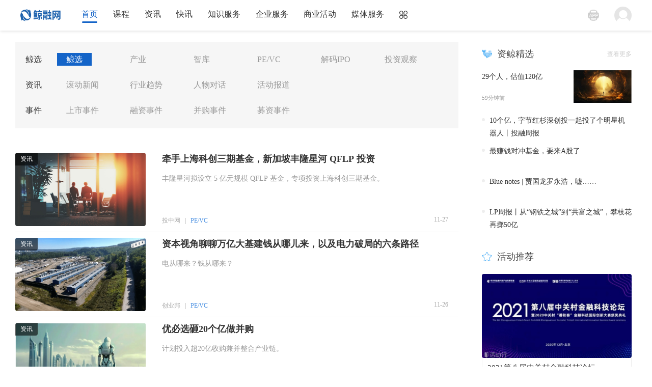

--- FILE ---
content_type: text/html; charset=utf-8
request_url: https://www.capwhale.com/recom?p=17
body_size: 20310
content:
﻿﻿﻿<!DOCTYPE html>
<html lang="en">
<head>
    <meta charset="UTF-8">
    <title>鲸融网_赋能企业成长-官网</title>
    <meta name="keywords" content=""/>
    <meta name="description" content=""/>
    <link rel="shortcut icon" href='/favicon.ico'>
    
    <style>
        [v-cloak] {
            display: none;
        }
    </style>

    <link rel="stylesheet" href="/static/zixun_v2/css/animate.min.css">
    <link rel="stylesheet" href="/static/zixun_v2/v2_css/common.new.min.css?v=20220726001">
    
    <link rel="stylesheet" href="/static/zixun_v2/v2_css/article_list.min.css">

    <script src="/static/zixun_v2/js/lib/jquery/jquery-3.2.1.min.js"></script>
    <script src="/static/zixun_v2/js/lib/layer/layer.min.js"></script>
    <script>
                    var login_url = "/login/login?return_url=https%3A%2F%2Fwww.capwhale.com%2Frecom%3Fp%3D17";//登录地址
                var is_login=0;//是否登录
        var adredirecturl = "/index/ad";//广告跳转的基本url
        var initFuns = [];//初始执行的事件函数

        var default_news_img=["\/static\/images\/zixun\/default_news_imgs\/1.jpg","\/static\/images\/zixun\/default_news_imgs\/10.jpg","\/static\/images\/zixun\/default_news_imgs\/11.jpg","\/static\/images\/zixun\/default_news_imgs\/12.jpg","\/static\/images\/zixun\/default_news_imgs\/13.jpg","\/static\/images\/zixun\/default_news_imgs\/14.jpg","\/static\/images\/zixun\/default_news_imgs\/15.jpg","\/static\/images\/zixun\/default_news_imgs\/16.jpg","\/static\/images\/zixun\/default_news_imgs\/17.jpg","\/static\/images\/zixun\/default_news_imgs\/18.jpg","\/static\/images\/zixun\/default_news_imgs\/19.jpg","\/static\/images\/zixun\/default_news_imgs\/2.jpg","\/static\/images\/zixun\/default_news_imgs\/20.jpg","\/static\/images\/zixun\/default_news_imgs\/21.jpg","\/static\/images\/zixun\/default_news_imgs\/22.jpg","\/static\/images\/zixun\/default_news_imgs\/23.jpg","\/static\/images\/zixun\/default_news_imgs\/24.jpg","\/static\/images\/zixun\/default_news_imgs\/25.jpg","\/static\/images\/zixun\/default_news_imgs\/26.jpg","\/static\/images\/zixun\/default_news_imgs\/27.jpg","\/static\/images\/zixun\/default_news_imgs\/28.jpg","\/static\/images\/zixun\/default_news_imgs\/29.jpg","\/static\/images\/zixun\/default_news_imgs\/3.jpg","\/static\/images\/zixun\/default_news_imgs\/30.jpg","\/static\/images\/zixun\/default_news_imgs\/31.jpg","\/static\/images\/zixun\/default_news_imgs\/32.jpg","\/static\/images\/zixun\/default_news_imgs\/33.jpg","\/static\/images\/zixun\/default_news_imgs\/34.jpg","\/static\/images\/zixun\/default_news_imgs\/35.jpg","\/static\/images\/zixun\/default_news_imgs\/36.jpg","\/static\/images\/zixun\/default_news_imgs\/37.jpg","\/static\/images\/zixun\/default_news_imgs\/38.jpg","\/static\/images\/zixun\/default_news_imgs\/39.jpg","\/static\/images\/zixun\/default_news_imgs\/4.jpg","\/static\/images\/zixun\/default_news_imgs\/40.jpg","\/static\/images\/zixun\/default_news_imgs\/5.jpg","\/static\/images\/zixun\/default_news_imgs\/6.jpg","\/static\/images\/zixun\/default_news_imgs\/7.jpg","\/static\/images\/zixun\/default_news_imgs\/8.jpg","\/static\/images\/zixun\/default_news_imgs\/9.jpg"];//资讯默认图片
        var default_topic_img=["\/static\/images\/zixun\/default_topic_imgs\/1.jpg","\/static\/images\/zixun\/default_topic_imgs\/2.jpg","\/static\/images\/zixun\/default_topic_imgs\/3.jpg","\/static\/images\/zixun\/default_topic_imgs\/4.jpg","\/static\/images\/zixun\/default_topic_imgs\/5.jpg","\/static\/images\/zixun\/default_topic_imgs\/6.jpg","\/static\/images\/zixun\/default_topic_imgs\/7.jpg"];//专题默认图片
        var default_event_img=["\/static\/images\/zixun\/default_event_imgs\/1.png","\/static\/images\/zixun\/default_event_imgs\/10.png","\/static\/images\/zixun\/default_event_imgs\/11.png","\/static\/images\/zixun\/default_event_imgs\/12.png","\/static\/images\/zixun\/default_event_imgs\/2.png","\/static\/images\/zixun\/default_event_imgs\/3.png","\/static\/images\/zixun\/default_event_imgs\/4.png","\/static\/images\/zixun\/default_event_imgs\/5.png","\/static\/images\/zixun\/default_event_imgs\/6.png","\/static\/images\/zixun\/default_event_imgs\/7.png","\/static\/images\/zixun\/default_event_imgs\/8.png","\/static\/images\/zixun\/default_event_imgs\/9.png"];//活动默认图片
        var default_live_img='/static/images/zixun/default_live_img.png';//直播默认图片
        var default_user_avatar='/static/images/zixun/default_user_avatar.png';//用户默认头像
        var default_author_avatar='/static/images/zixun/default_author_avatar.png';//作者默认头像

        var verify_space_time = 100;//发送短信验证码按钮重置的间隔，单位秒
        var tab_animate_css='fadeIn';//切换的动画效果
    </script>
    <script src="/static/zixun_v2/js/page/public.min.js"></script>
    <script src="/static/zixun_v2/js/initial.min.js"></script>
    <script src="/static/zixun_v2/js/httpCenter.js?v=20210426001"></script>
    <script src="/static/zixun_v2/js/decode.js"></script>
    <script>
        function _setCookie(key, value, t) {
            var oDate = new Date()
            oDate.setDate(oDate.getDate() + t)
            document.cookie = key + '=' + value + ';expires=' + oDate.toGMTString()
                + ';path=/'
                + ';domain=' + window.location.hostname.split('.').slice(-2).join('.');
        }
        if (window.location.search) {
            var searchStr = window.location.search.slice(1)
            var searchArr = searchStr.split('&')
            var searchArr2 = searchArr.map((item) => {return item.split('=')})
            var searchObj = {}
            searchArr2.forEach((item) => {
                searchObj[item[0]] = item[1]
            })
            if (searchObj.token) {
                _setCookie('token', searchObj.token)
            }
        }
        //下面这段代码是去除链接地址的token
        history.replaceState({title: '', url: window.location.href}, '', delUrlParam('token'));
        history.replaceState({title: '', url: window.location.href}, '', delUrlParam('expiretime'));
    </script>
    
</head>
<body>
<div class="page" id="app" v-cloak>
            <div class="header-block">
    <section class="page-header" id="header">
        <div class="fiedx">
            <div class="page-module nav_item_box">
                <div class="logo_menu_list">
                    <div class="nav-item nav-logo">
                        <!-- 节日后取消注释 -->
                        <a onclick="gotoNewLink('https://www.capwhale.com')" href="javascript:"><img id="logo" src="/static/zixun_v2/v2_images/logo.png" alt="logo"></a>
                        <!-- <a onclick="gotoNewLink('https://www.capwhale.com')" href="javascript:"><img id="logo" src="/static/zixun_v2/v2_images/new_logo1.png" alt="logo"></a> -->
                        <!-- 节日logo -->
                        <!-- <a onclick="gotoNewLink('https://www.capwhale.com')" href="javascript:"><img id="logo" src="/static/zixun_v2/v2_images/new_logo2.png" alt="logo"></a> -->
                    </div>
                    <!-- logo end -->
    
                    <div class="nav-item nav-menu-list">
                        <div class="nav-menu-item">
                            <a href="/"><p class="menu-name">首页 <div class="line"></div></p></a>
                        </div>
                        <div class="nav-menu-item">
                            <a onclick="gotoNewLink('https://ke.capwhale.com/')" target="_blank"><p class="menu-name">课程 <div class="line"></div></p></a>
                        </div>
                        <div class="nav-menu-item nav-meun-down down-type2">
                            <!--<a href="https://www.capwhale.com/"><p class="menu-name">资讯</p></a>-->
                            <a onclick="gotoNewLink('http://www.capwhale.com/index/indexn.html')" href="javascript:">
                                <p class="menu-name">
                                    资讯
                                    <div class="line"></div>
                                </p>
                            </a>
    
                            <div class="nav-menu-down-item box-shadow">
                                <ul>
                                                                            <li>
                                            <!-- <p class="name item-1"><a href="https://www.capwhale.com/recom" target="_blank">鲸选</a></p> -->
                                            <p class="name item-1">鲸选</p>
                                            <div>
                                                                                                    <a href="/recom" target="_blank">鲸选</a>
                                                                                                    <a href="/cycx" target="_blank">产业</a>
                                                                                                    <a href="/sygl" target="_blank">智库</a>
                                                                                                    <a href="/pevc" target="_blank">PE/VC</a>
                                                                                                    <a href="/ss" target="_blank">解码IPO</a>
                                                                                                    <a href="/bgcz" target="_blank">投资观察</a>
                                                                                            </div>
                                        </li>
                                                                            <li>
                                            <!-- <p class="name item-2"><a href="https://www.capwhale.com/gdxw" target="_blank">资讯</a></p> -->
                                            <p class="name item-2">资讯</p>
                                            <div>
                                                                                                    <a href="/gdxw" target="_blank">滚动新闻</a>
                                                                                                    <a href="/hyqs" target="_blank">行业趋势</a>
                                                                                                    <a href="/rwdh" target="_blank">人物对话</a>
                                                                                                    <a href="/hdbd" target="_blank">活动报道</a>
                                                                                            </div>
                                        </li>
                                                                            <li>
                                            <!-- <p class="name item-3"><a href="https://www.capwhale.com/gdxw" target="_blank">事件</a></p> -->
                                            <p class="name item-3">事件</p>
                                            <div>
                                                                                                    <a href="/sssj" target="_blank">上市事件</a>
                                                                                                    <a href="/rzsj" target="_blank">融资事件</a>
                                                                                                    <a href="/bgsj" target="_blank">并购事件</a>
                                                                                                    <a href="/mzsj" target="_blank">募资事件</a>
                                                                                            </div>
                                        </li>
                                                                        <li>
                                        <!-- <p class="name item-4"><a href="https://www.capwhale.com/author/lst.html" target="_blank">专栏</a></p> -->
                                        <p class="name item-4">专栏</p>
                                        <div>
                                            <a href="/author/lst.html" target="_blank">大咖专栏</a>
                                        </div>
                                    </li>
                                </ul>
                            </div>
                        </div>
                        <div class="nav-menu-item">
                            <a onclick="gotoNewLink('https://www.capwhale.com/telegraph')" target="_blank"><p class="menu-name">快讯 <div class="line"></div></p></a>
                        </div>
                        <div class="nav-menu-item nav-meun-down down-type1">
                            <p class="menu-name">知识服务 <div class="line"></div></p>
                            <div class="nav-menu-down-item  box-shadow" style="width: 138px;text-align: left;">
                                <ul>
                                    <li>
                                        <a style="cursor: pointer;" onclick="gotoNewLink('https://ke.capwhale.com/')" target="_blank">
                                            <!-- <img class="rclp" src="/static/zixun_v2/v2_images/videoIcon.svg" /> -->
                                            资鲸课堂
                                        </a>
                                    </li>
                                    <li>
                                        <a style="cursor: pointer;" onclick="gotoNewLink('https://live.capwhale.com/')" target="_blank">
                                            <!-- <img class="rclp" src="/static/zixun_v2/v2_images/videoIcon.svg" /> -->
                                            资鲸直播
                                        </a>
                                    </li>
                                    <li>
                                        <a style="cursor: pointer;" onclick="gotoNewLink('https://report.capwhale.com/')" target="_blank">
                                            <!-- <img class="rclp" src="/static/zixun_v2/v2_images/videoIcon.svg" /> -->
                                            资鲸投研
                                        </a>
                                    </li>
                                    <li>
                                        <a style="cursor: pointer;" onclick="gotoNewLink('https://ke.capwhale.com/jjcy')" target="_blank">
                                            <!-- <img class="rclp" src="/static/zixun_v2/v2_images/testIcon.svg" /> -->
                                            基金从业
                                        </a>
                                    </li>
                                    <li>
                                        <a style="cursor: pointer;" onclick="gotoNewLink('https://edu.capwhale.com/')" target="_blank">
                                            商学院
                                        </a>
                                    </li>
                                </ul>
                            </div>
                        </div>
                        <div class="nav-menu-item nav-meun-down down-type1">
                            <p class="menu-name">企业服务 <div class="line"></div></p>
                            <div class="nav-menu-down-item  box-shadow" style="width: 138px;text-align: left;">
                                <ul>
                                    <li>
                                        <a style="cursor: pointer;" onclick="gotoNewLink('https://hr.capwhale.com/')" target="_blank">
                                            <!-- <img class="rclp" src="/static/zixun_v2/v2_images/videoIcon.svg" /> -->
                                            人才猎聘
                                        </a>
                                    </li>
                                    <li>
                                        <a style="cursor: pointer;" onclick="gotoNewLink('https://parks.capwhale.com/')" target="_blank">
                                            <!--&lt;!&ndash; <img class="rclp" src="/static/zixun_v2/v2_images/videoIcon.svg" /> &ndash;&gt;-->
                                            政府园区
                                        </a>
                                    </li>
                                    <li>
                                        <a style="cursor: pointer;" onclick="gotoNewLink('https://czadmin.capwhale.com/cms/articleTG/articleTGList')" target="_blank">
                                            <!-- <img class="rclp" src="/static/zixun_v2/v2_images/videoIcon.svg" /> -->
                                            我要投稿
                                        </a>
                                    </li>
                                </ul>
                            </div>
                        </div>
                        <div class="nav-menu-item nav-meun-down down-type1">
                            <p class="menu-name">商业活动 <div class="line"></div></p>
                            <div class="nav-menu-down-item  box-shadow" style="width: 138px;text-align: left;">
                                <ul>
                                    <li>
                                        <a style="cursor: pointer;" onclick="gotoNewLink('https://hd.capwhale.com/')" target="_blank">
                                            <!-- <img class="rclp" src="/static/zixun_v2/v2_images/videoIcon.svg" /> -->
                                            行业峰会
                                        </a>
                                    </li>
                                </ul>
                            </div>
                        </div>
                        <div class="nav-menu-item nav-meun-down down-type1">
                            <p class="menu-name">媒体服务 <div class="line"></div></p>
                            <div class="nav-menu-down-item  box-shadow" style="width: 138px;text-align: left;">
                                <ul>
                                    <li>
                                        <a style="cursor: pointer;" onclick="gotoNewLink('https://www.capwhale.com/index/swhz.html')" target="_blank">
                                            <!-- <img class="rclp" src="/static/zixun_v2/v2_images/videoIcon.svg" /> -->
                                            寻求报道
                                        </a>
                                    </li>
                                    <li>
                                        <a style="cursor: pointer;" onclick="gotoNewLink('https://www.capwhale.com/index/swhz.html')" target="_blank">
                                            <!-- <img class="rclp" src="/static/zixun_v2/v2_images/videoIcon.svg" /> -->
                                            寻求融资
                                        </a>
                                    </li>
                                    <li>
                                        <a style="cursor: pointer;" onclick="gotoNewLink('https://czadmin.capwhale.com/creativeCenter')" target="_blank">
                                            <!-- <img class="rclp" src="/static/zixun_v2/v2_images/videoIcon.svg" /> -->
                                            我要入驻
                                        </a>
                                    </li>
                                </ul>
                            </div>
                        </div>
                        <div id="allIcon" @mouseenter="itemMouseenter" @mouseleave="itemMouseLeave" class="nav-menu-item nav-meun-down down-type5">
                            <div class="menu-name">
                                <div class="icon">
                                    <!-- 节日后取消注释 -->
                                    <img id="allIconImg" src="/static/zixun_v2/v2_images/all_ash.svg" alt="">
                                    <!-- <img id="allIconImg" src="/static/zixun_v2/v2_images/all_white.svg" alt=""> -->
                                </div>
                            </div>
                        </div>
                    </div>
                </div>
                
                <!-- 导航菜单栏 end  -->
                
                <!-- 用户信息 + 投稿按钮 end -->  
                <div class="search_userinfo">
                    <!-- <div class="nav-item nav-search"> -->
                        <!-- <div class="select_box">
                            <div class="select_type"><span id="select_type">全部</span> <img src="/static/zixun_v2/v2_images/arrow_icon.png" alt=""></div>
                            <div class="select_list">
                                <div class="list_item active" onclick="selectSearchType(0, '全部')">全部</div>
                                <div class="list_item" onclick="selectSearchType(1, '报告')">报告</div>
                                <div class="list_item" onclick="selectSearchType(2, '课程')">课程</div>
                                <div class="list_item" onclick="selectSearchType(3, '题库')">题库</div>
                                <div class="list_item" onclick="selectSearchType(4, '直播')">直播</div>
                                <div class="list_item" onclick="selectSearchType(5, '活动')">活动</div>
                            </div>
                        </div> -->
                        <!-- <input type="text" name="search" placeholder="搜索关键词" id="header-search-key">
                        <button type="button"
                                onclick="location.href='/index/search.html?type=news&key='+encodeURIComponent($('#header-search-key').val())">
                            <img src="/static/zixun_v2/v2_images/icon-search.png" alt="搜索">
                        </button>

                    </div> -->
                    <div class="appCode">
                        <div class="userinfo-menu">
                            <ul>
                                <li class="nav-meun-down appIconBox">
                                    <img class="appIcon" src="/static/zixun_v2/v2_images/app/app.png" alt="">
                                    <div class="nav-menu-down-item codeBox box-shadow">
                                        <img class="code" src="/static/zixun_v2/v2_images/app/app_code.png" alt="">
                                        <p class="tips">扫码下载</p>
                                    </div>
                                </li>
                            </ul>
                        </div>
                    </div>
                    <div class="nav-item nav-userinfo">
                        <!--                                 <div>
                                    <div class="userinfo-login">
                                        <div class="login_icon_box">
                                            <a><img @click="openLoginPop" class="login_icon" src="/static/zixun_v2/v2_images/login.png" alt=""></a>
                                        </div>
                                    </div>
                                </div>
                             -->
                        <div>
                        <!-- 已登录 -->
                        <div class="logined" id="logined">
                            <div class="userinfo-menu">
                                <ul>
                                    <li class="nav-meun-down headerimg down-type1">
                                        <p class="menu-name"><img id="headPhoto" src="/static/zixun_v2/v2_images/login/user.png" alt="个人中心"></p>
    
                                        <div class="nav-menu-down-item type-1 box-shadow">
                                            <ul>
                                                <li><p class="title" id="headTitle">
                                                    <p></li>
                                                <li><p class="user-btn" onclick="gotoNewLink('https://my.capwhale.com/personalCenter/ClassScheduleCard')">用户中心</p></li>
                                                <li><a href="javascript:;" class="exit user-logout" @click="_delCookie('token')">退出登录</a></li>
                                            </ul>
                                        </div>
                                    </li>
                                </ul>
                            </div>
                        </div>
                        <!-- 未登录 -->
                        <div class="not_log" id="notLog">
                            <div class="userinfo-login">
                                <div class="login_icon_box">
                                    <a><img @click="openLoginPop" class="login_icon" src="/static/zixun_v2/v2_images/login.png" alt=""></a>
                                </div>
                            </div>
                        </div>
                    </div>
                    </div>
                </div>

                <!-- 搜索栏 end -->
            </div>
        </div>
        <div id="allClassify" @mouseenter="allClassifyEnter" @mouseleave="allClassifyLeave" class="nav-menu-down-item all_classify">
            <div class="content">
                <div class="news">
                    <p class="title">资讯</p>
                    <div class="item">
                        <!-- <div class="name"><a href="https://www.capwhale.com/recom" target="_blank">鲸选</a></div> -->
                        <div class="name">鲸选</div>
                                                    <a href="/recom" target="_blank">鲸选</a>
                                                    <a href="/cycx" target="_blank">产业</a>
                                                    <a href="/sygl" target="_blank">智库</a>
                                                    <a href="/pevc" target="_blank">PE/VC</a>
                                                    <a href="/ss" target="_blank">解码IPO</a>
                                                    <a href="/bgcz" target="_blank">投资观察</a>
                                            </div>
                    <div class="item">
                        <!-- <div class="name"><a href="https://www.capwhale.com/gdxw" target="_blank">资讯</a></div> -->
                        <div class="name">资讯</div>
                                                    <a href="/gdxw" target="_blank">滚动新闻</a>
                                                    <a href="/hyqs" target="_blank">行业趋势</a>
                                                    <a href="/rwdh" target="_blank">人物对话</a>
                                                    <a href="/hdbd" target="_blank">活动报道</a>
                                            </div>
                    <div class="item">
                        <!-- <div class="name"><a href="https://www.capwhale.com/gdxw" target="_blank">事件</a></div> -->
                        <div class="name">事件</div>
                                                    <a href="/sssj" target="_blank">上市事件</a>
                                                    <a href="/rzsj" target="_blank">融资事件</a>
                                                    <a href="/bgsj" target="_blank">并购事件</a>
                                                    <a href="/mzsj" target="_blank">募资事件</a>
                                            </div>
                    <div class="item">
                        <!-- <div class="name"><a href="https://www.capwhale.com/author/lst.html" target="_blank">专栏</a></div> -->
                        <div class="name">专栏</div>
                        <a href="/author/lst.html" target="_blank">大咖专栏</a>
                    </div>
                </div>
                <div class="course common">
                    <p class="title">快讯</p>
                    <div class="item"><a onclick="gotoNewLink('https://www.capwhale.com/telegraph')" target="_blank">7×24h快讯</a></div>
                </div>
                <div class="course common">
                    <p class="title">知识服务</p>
                    <div class="item"><a onclick="gotoNewLink('https://ke.capwhale.com/')" target="_blank">资鲸课堂</a></div>
                    <div class="item"><a onclick="gotoNewLink('https://live.capwhale.com/')" target="_blank">资鲸直播</a></div>
                    <div class="item"><a onclick="gotoNewLink('https://report.capwhale.com/')" target="_blank">资鲸投研</a></div>
                    <div class="item"><a onclick="gotoNewLink('https://ke.capwhale.com/jjcy')" target="_blank">基金从业</a></div>
                    <div class="item"><a onclick="gotoNewLink('https://edu.capwhale.com/')" target="_blank">商学院</a></div>
                </div>
                <div class="report common">
                    <p class="title">企业服务</p>
                    <div class="item"><a onclick="gotoNewLink('https://hr.capwhale.com/')" target="_blank">人才猎聘</a></div>
                    <div class="item"><a onclick="gotoNewLink('https://parks.capwhale.com/')" target="_blank">政府园区</a></div>
                    <div class="item"><a onclick="gotoNewLink('https://czadmin.capwhale.com/cms/articleTG/articleTGList')" target="_blank">我要投稿</a></div>
                </div>
                <div class="report common">
                    <p class="title">商业活动</p>
                    <div class="item"><a onclick="gotoNewLink('https://hd.capwhale.com/')" target="_blank">行业峰会</a></div>
                </div>
                <div class="report common">
                    <p class="title">媒体服务</p>
                    <div class="item"><a onclick="gotoNewLink('https://www.capwhale.com/index/swhz.html')" target="_blank">寻求报道</a></div>
                    <div class="item"><a onclick="gotoNewLink('https://www.capwhale.com/index/swhz.html')" target="_blank">寻求融资</a></div>
                    <div class="item"><a onclick="gotoNewLink('https://czadmin.capwhale.com/creativeCenter')" target="_blank">我要入驻</a></div>
                </div>
                <div class="report common">
                    <p class="title">旗下产品</p>
                    <div class="item"><a onclick="gotoNewLink('https://gj.capwhale.com/gjindex')" target="_blank">股鲸</a></div>
                    <div class="item"><a onclick="openDialog('http://img.capwhale.com/mpcode_sign360.jpg')" target="_blank">签到360</a></div>
                    <div class="item"><a onclick="openDialog('http://img.capwhale.com/mpcode_report.jpg')" target="_blank">报告小程序</a></div>
                    <div class="item"><a onclick="gotoNewLink('https://www.capwhale.com/index/matrix.html')" target="_blank">公众号矩阵</a></div>
                </div>
            </div>
        </div>
        <div class="mini_program" id="miniProgram">
            <div class="content">
                <div class="close_box">
                    <img id="closeMiniProgram" src="/static/zixun_v2/v2_images/close_dialog.png" alt="">
                </div>
                <div class="code_img">
                    <img id="codeImg" src="" alt="">
                </div>
                <p class="tips">微信扫一扫体验小程序</p>
            </div>
        </div>
        <div class="login_dialog" id="loginDialog">
            <div class="login_pop" id="loginPop">
                <div class="close_box">
                    <img @click="closeLoginDialog" src="/static/zixun_v2/v2_images/login/close.png" alt="">
                </div>
                <div class="tab_box">
                    <div class="tab_item active" @click="changeLoginWay(0)">账号登录</div>
                    <div class="tab_item" @click="changeLoginWay(1)">短信登录</div>
                </div>
                <div class="tab_content">
                    <div class="account_number_login active" id="accountNumberLogin">
                        <div class="input_box">
                            <img src="/static/zixun_v2/v2_images/login/account_number.svg" alt="">
                            <input id="accountLoginAccount" type="tel" placeholder="请输入手机号">
                        </div>
                        <div class="input_box">
                            <img src="/static/zixun_v2/v2_images/login/password.svg" alt="">
                            <input id="accountLoginPassword" type="password" placeholder="请输入密码">
                        </div>
                        <div class="code_box">
                            <div class="input_box">
                                <input id="captchaCode" type="text" placeholder="请输入图形验证码">
                            </div>
                            <img id="accountLoginGraphCode" src="http://www.capwhale.com/api/login/user/captcha?id=pc_zixun_login"
                                                    onclick="this.src='http://www.capwhale.com/api/login/user/captcha?id=pc_zixun_login&v='+Math.random()">
                        </div>
                        <button class="login_btn" @click="accountLogin">登 录</button>
                        <div class="other_actions">
                            <div class="left_actions">
                                <input type="checkbox" id="accountRemberPassword">
                                <label class="checkbox_box" for="accountRemberPassword">
                                    <span class="actions">记住密码</span>
                                </label>
                                <span class="line">|</span>
                                <span class="actions" @click="actionsForget">忘记密码？</span>
                            </div>
                            <div class="right_actions" @click="actionsRegister">
                                去注册 >
                            </div>
                        </div>
                    </div>
                    <div class="tel_login" id="telLoginBox">
                        <div class="input_box">
                            <img src="/static/zixun_v2/v2_images/login/account_number.svg" alt="">
                            <input id="telLoginAccount" type="tel" placeholder="请输入手机号">
                        </div>
                        <div class="code_box">
                            <div class="input_box">
                                <input id="telLoginCaptchaCode" type="text" placeholder="请输入图形验证码">
                            </div>
                            <img id="telLoginGraphCode" src="http://www.capwhale.com/api/login/user/captcha?id=pc_zixun_login_sms"
                                                    onclick="this.src='http://www.capwhale.com/api/login/user/captcha?id=pc_zixun_login_sms&v='+Math.random()">
                        </div>
                        <div class="code_box">
                            <div class="input_box">
                                <input id="smscode" type="text" placeholder="请输入短信验证码">
                            </div>
                            <button id="loginGetSmsCodeBtn" @click="getSmsCode">获取验证码</button>
                        </div>
                        <button class="login_btn" @click="telLogin">登 录</button>
                        <div class="other_actions">
                            <div class="left_actions">
                                <span class="actions" @click="actionsForget">忘记密码？</span>
                            </div>
                            <div class="right_actions" @click="actionsRegister">
                                去注册 >
                            </div>
                        </div>
                    </div>
                </div>
                <!-- 微信登录 -->
                <div class="wechat_login">
                    <div class="line"></div>
                    <div class="wechat_btn">
                        <a id="wechat_btn"><img src="/static/zixun_v2/v2_images/login/wechat.png" alt=""></a>
                    </div>
                    <div class="line"></div>
                </div>
            </div>
            <div class="forget_password" id="forgetPassword">
                <div class="close_box">
                    <img  @click="closeLoginDialog" src="/static/zixun_v2/v2_images/login/close.png" alt="">
                </div>
                <div class="content_box">
                    <p class="dialog_title">找回密码</p>
                    <div class="input_box">
                        <img src="/static/zixun_v2/v2_images/login/account_number.svg" alt="">
                        <input id="forgetTel" type="tel" placeholder="请输入手机号">
                    </div>
                    <div class="code_box">
                        <div class="input_box">
                            <input id="forgetCaptchaCode" type="text" placeholder="请输入图形验证码">
                        </div>
                        <img src="http://www.capwhale.com/api/login/user/captcha?id=pc_zixun_login_forget"
                                                onclick="this.src='http://www.capwhale.com/api/login/user/captcha?id=pc_zixun_login_forget&v='+Math.random()">
                    </div>
                    <div class="code_box">
                        <div class="input_box">
                            <input id="forgetSmscode" type="text" placeholder="请输入短信验证码">
                        </div>
                        <button @click="forgetGetSmscode" id="forgetGetSmscodeBtn">获取验证码</button>
                    </div>
                    <div class="input_box">
                        <img src="/static/zixun_v2/v2_images/login/password.svg" alt="">
                        <input id="forgetPasswordValue" type="password" placeholder="请输入新密码">
                    </div>
                    <div class="input_box">
                        <img src="/static/zixun_v2/v2_images/login/password.svg" alt="">
                        <input id="forgetPasswordCheck" type="password" placeholder="再次输入新密码确认">
                    </div>
                    <button class="check_btn" @click="checkResetPassword">完 成</button>
                    <div class="actions_box">
                        <div class="left" @click="actionsLogin">返回登录</div>
                        <div class="right" @click="actionsRegister">去注册 ></div>
                    </div>
                </div>
            </div>
            <div class="register" id="register">
                <div class="close_box">
                    <img  @click="closeLoginDialog" src="/static/zixun_v2/v2_images/login/close.png" alt="">
                </div>
                <div class="content_box">
                    <p class="dialog_title">账号注册</p>
                    <div class="input_box">
                        <img src="/static/zixun_v2/v2_images/login/account_number.svg" alt="">
                        <input id="registerTel" type="tel" placeholder="请输入手机号">
                    </div>
                    <div class="input_box">
                        <img src="/static/zixun_v2/v2_images/login/password.svg" alt="">
                        <input id="registerPassword" type="password" placeholder="请输入密码">
                    </div>
                    <div class="code_box">
                        <div class="input_box">
                            <input id="registerCaptchaCode" type="text" placeholder="请输入图形验证码">
                        </div>
                        <img src="http://www.capwhale.com/api/login/user/captcha?id=pc_zixun_login_reg"
                                                onclick="this.src='http://www.capwhale.com/api/login/user/captcha?id=pc_zixun_login_reg&v='+Math.random()">
                    </div>
                    <div class="code_box">
                        <div class="input_box">
                            <input type="text" id="registerSmscode" placeholder="请输入短信验证码">
                        </div>
                        <button id="registerGetSmsCodeBtn" @click="registerGetSmsCode">获取验证码</button>
                    </div>
                    <button class="check_btn" @click="checkRegister">注 册</button>
                    <div class="actions_box">
                        <div class="left">
                            <input type="checkbox" id="registerCheckbox">
                            <label for="registerCheckbox">
                                <span>我同意 <a href="https://www.capwhale.com/index/userTerms.html">《用户使用协议》</a>和<a href="https://www.capwhale.com/index/privacy.html">《隐私政策》</a></span>
                            </label>
                        </div>
                        <div class="right" @click="actionsLogin">去登录 ></div>
                    </div>
                </div>
            </div>
        </div>
    </section>
    <script>
        var user_login_info = {"is_login":false,"token":null,"user_name":null,"user_info":null};
        var wechat_btn = document.querySelector('#wechat_btn');
        wechat_btn.setAttribute('href', '/login/loginByWx?url='+encodeURIComponent(window.location))
        document.querySelector('#allClassify').style.width = document.body.clientWidth + 'px'
        if (location.pathname === '/index/indexn.html' || location.pathname === '/article/detail.html') {
            document.querySelectorAll('.nav-menu-item')[2].classList.add('select')
        } else if (location.pathname === '/telegraph') {
            document.querySelectorAll('.nav-menu-item')[3].classList.add('select')
        } else if (location.pathname === '/index/swhz.html') {
            document.querySelectorAll('.nav-menu-item')[7].classList.add('select')
        } else {
            document.querySelectorAll('.nav-menu-item')[0].classList.add('select')
        }
        // 节日后注释
        // if (location.pathname !== '/') {
        //     allIconImg.src = '/static/zixun_v2/v2_images/all_ash.svg'
        //     logo.src = '/static/zixun_v2/v2_images/new_logo1.png'
        // }
        var selectSearchTypeIndex = 0
        if(location.hostname.indexOf("zj178.com")>=0){
            $("#navLive").attr("style","display:none");
        }
        //根据域名进行替换操作 capwhale.com 替换成 zj178.com
        function gotoNewLink(url){
            // alert(url)
            // return
            if(url.indexOf("img.capwhale.com")<0){
                if(location.hostname.indexOf("zj178.com")>=0){
                    url=url.replace("capwhale.com","zj178.com")
                    url=url.replace("https://","http://")
                }
            }
            clickHref(url)
        }
        function closeMiniProgramMethods() {
            miniProgram.classList.remove('show')
        }
        // 打开签到360和报告小程序弹窗
        function openDialog(url) {
            miniProgram.classList.add('show')
            codeImg.src = url
            closeMiniProgram.addEventListener('click', closeMiniProgramMethods)
        }
        function clickHref(href, type) {
            if (href.indexOf('?') === -1) {
                href = href + '?'
            } else {
                href = href + '&'
            }
            if (user_login_info.token && user_login_info.token !== null) {
                if (type) {
                    window.open(href+"token="+user_login_info.token, "_blank")
                } else {
                    // location.href = href+"token="+user_login_info.token
                    window.open(href+"token="+user_login_info.token,"_blank")
                }
            } else {
                if (type) {
                    window.open(href, "_blank")
                } else {
                    // location.href = href
                    window.open(href,"_blank")
                }
                // getLoginInfo(function(data) {
                //     if (data.token == null || data.token.length < 10) {
                //         if (type) {
                //             window.open(href, "_blank")
                //         } else {
                //             location.href = href
                //         }
                //     } else {
                //         sessionStorage['token'] = data.token
                //         if (type) {
                //             window.open(href+"token="+data.token, "_blank")
                //         } else {
                //             location.href = href+"token="+data.token
                //         }
                //     }

                // })
            }
        }
        var selectType = ''
        var listItem = []
        function selectSearchType(index, name) {
            this.selectSearchTypeIndex = index
            if (!selectType) {
                selectType = document.querySelector('#select_type')
            }
            selectType.innerHTML = name
            if (!listItem.length) {
                listItem = document.querySelectorAll('.list_item')
            }
            listItem.forEach((item, index) => {
                item.classList.remove('active')
            })
            listItem[index].classList.add('active')
        }
        // let allClassify = ''
        // let hideAllClassifyTimer = null
        function itemMouseenter() {
            allIconImg.src = '/static/zixun_v2/v2_images/all_blue.svg' // 节日后取消注释
            allClassify.classList.add('show')
        }
        function itemMouseLeave() {
            allIconImg.src = '/static/zixun_v2/v2_images/all_ash.svg' // 节日后取消注释
            allClassify.classList.remove('show')
        }
        function allClassifyEnter() {
            allIconImg.src = '/static/zixun_v2/v2_images/all_blue.svg' // 节日后取消注释
            allClassify.classList.add('show')
            allIcon.classList.add('select')
        }
        function allClassifyLeave() {
            allIconImg.src = '/static/zixun_v2/v2_images/all_ash.svg' // 节日后取消注释
            allClassify.classList.remove('show')
            allIcon.classList.remove('select')
        }
        var scrollTop = 0
        var first = true
        document.body.onscroll = function(e) {
            if (first) {
                scrollTop = e.srcElement.scrollingElement ? e.srcElement.scrollingElement.scrollTop : 0
                first = false
            } else {
                if (e.srcElement.scrollingElement.scrollTop < scrollTop) { // 往上滚动 显示导航栏
                    if (location.pathname === '/special/detail.html' && document.getElementById('customColumn')) {
                        
                    } else {
                        header.classList.remove('hide')
                    }
                } else { // 往下滚动 收起导航栏
                    header.classList.add('hide')
                    if (location.pathname === '/special/detail.html' && document.getElementById('customColumn')) {
                        setTimeout(() => {
                            customColumn.classList.add('show')
                        }, 600)
                    }
                }
                scrollTop = e.srcElement.scrollingElement.scrollTop
                if (scrollTop === 0) {
                    header.classList.remove('hide')
                    if (location.pathname === '/special/detail.html' && document.getElementById('customColumn')) {
                        customColumn.classList.remove('show')
                    }
                }
            }
        }
        var loginDialog = '', loginPop = '', accountNumberLogin = '', telLoginBox = '', forgetPassword = '', register = '', tab_item
        // 打开登录弹窗
        function openLoginPop() {
            if (!loginDialog) {
                loginDialog = document.getElementById('loginDialog')
            }
            loginDialog.style.display = 'block'
            var useraccount = localStorage.useraccount ? JSON.parse(localStorage.useraccount) : ''
            if (useraccount) {
                document.getElementById('accountLoginAccount').value = useraccount.username
                document.getElementById('accountLoginPassword').value = useraccount.password
            }
            document.getElementById('accountLoginGraphCode').src = 'http://www.capwhale.com/api/login/user/captcha?id=pc_zixun_login&v='+Math.random()
            document.getElementById('telLoginGraphCode').src = 'http://www.capwhale.com/api/login/user/captcha?id=pc_zixun_login_sms&v='+Math.random()
        }
        // 关闭登录弹窗
        function closeLoginDialog() {
            if (!loginDialog) {
                loginDialog = document.getElementById('loginDialog')
            }
            loginDialog.style.display = 'none'
            actionsLogin()
        }
        // 改变登录方式
        function changeLoginWay(index) {
            if (!tab_item) {
                tab_item = [...document.getElementsByClassName('tab_item')]
            }
            if (!accountNumberLogin) {
                accountNumberLogin = document.getElementById('accountNumberLogin')
            }
            if (!telLoginBox) {
                telLoginBox = document.getElementById('telLoginBox')
            }
            tab_item.forEach((item) => {
                item.classList.remove('active')
            })
            tab_item[index].classList.add('active')
            accountNumberLogin.classList.remove('active')
            telLoginBox.classList.remove('active')
            if (index === 0) {
                accountNumberLogin.classList.add('active')
            } else {
                telLoginBox.classList.add('active')
            }
        }
        // 账号提交登录
        function accountLogin() {
            var accountLoginAccount = document.getElementById('accountLoginAccount')
            var accountLoginPassword = document.getElementById('accountLoginPassword')
            var accountRemberPassword = document.getElementById('accountRemberPassword')
            var captchaCode = document.getElementById('captchaCode')
            var flag = true
            if (!accountLoginAccount.value) {
                layer.msg('请输入手机号！', {offset:"auto"})
                // tipsPop.innerText = '请输入手机号！'
                // tipsPop.style.display = 'block'
                // setTimeout(function() {
                //     tipsPop.style.display = 'none'
                // }, 2000)
                flag = false
            } else if (!accountLoginPassword.value) {
                layer.msg('请输入密码！', {offset:"auto"})
                // tipsPop.innerText = '请输入密码！'
                // tipsPop.style.display = 'block'
                // setTimeout(function() {
                //     tipsPop.style.display = 'none'
                // }, 2000)
                flag = false
            } else if (!captchaCode.value) {
                layer.msg('请输入图形验证码！', {offset:"auto"})
                // tipsPop.innerText = '请输入图形验证码！'
                // tipsPop.style.display = 'block'
                // setTimeout(function() {
                //     tipsPop.style.display = 'none'
                // }, 2000)
                flag = false
            }
            var that = $(this);
            if (!flag) {
                return
            } else {
                if (accountRemberPassword.checked) {
                    window.localStorage.setItem('useraccount', JSON.stringify({
                        'username': accountLoginAccount.value,
                        'password': accountLoginPassword.value
                    }))
                }
                var index = layer.load(1, {
                    shade: [0.1,'#fff'], //0.1透明度的白色背景
                    offset:"auto"
                });
                $.ajax({
                    type: 'POST',
                    url: '/api/zixun/login/login',
                    data: {
                        userid: accountLoginAccount.value,
                        userpass: accountLoginPassword.value,
                        captcha_code: captchaCode.value,
                        captcha_id: 'pc_zixun_login',
                        is_verify: 1
                    },
                    dataType: 'json',
                    success: function (data) {
                        layer.close(index)
                        if (data.code === '000') {
                            console.log(data)
                            window.sessionStorage.setItem('user', JSON.stringify(data.result))
                            _setCookie('token', data.result.token)
                            location.reload()
                        } else {
                            // if (data.code === '10001') {
                            //     //验证码错误
                            //     console.log(that.parent('#accountNumberLogin').find('#captchaCodeImg'))
                            //     that.parent('#accountNumberLogin').find('#captchaCodeImg').trigger('click');
                            // }
                            layer.msg(data.msg, {offset:"auto"})
                        }
                    },
                    error: function (xhr) {
                        layer.close(index)
                        layer.msg('异步请求出错', {offset:"auto"})
                    }
                });
            }
            console.log(layer)
        }
        // 手机号提交登录
        function telLogin() {
            var telLoginAccount = document.getElementById('telLoginAccount')
            var telLoginCaptchaCode = document.getElementById('telLoginCaptchaCode')
            var smscode = document.getElementById('smscode')
            var flag = true
            if (!telLoginAccount.value) {
                layer.msg('请输入手机号！', {offset:"auto"})
                // tipsPop.innerText = '请输入手机号！'
                // tipsPop.style.display = 'block'
                // setTimeout(function() {
                //     tipsPop.style.display = 'none'
                // }, 2000)
                flag = false
            } else if (!telLoginCaptchaCode.value) {
                layer.msg('请输入图形验证码！', {offset:"auto"})
                // tipsPop.innerText = '请输入图形验证码！'
                // tipsPop.style.display = 'block'
                // setTimeout(function() {
                //     tipsPop.style.display = 'none'
                // }, 2000)
                flag = false
            } else if (!smscode.value) {
                layer.msg('请输入手机验证码！', {offset:"auto"})
                // tipsPop.innerText = '请输入手机验证码！'
                // tipsPop.style.display = 'block'
                // setTimeout(function() {
                //     tipsPop.style.display = 'none'
                // }, 2000)
                flag = false
            }
            if (telLoginAccount.value) {
                if (!(/^1([38][0-9]|4[579]|5[0-3,5-9]|6[6]|7[0135678]|9[89])\d{8}$/.test(telLoginAccount.value))) {
                    layer.msg('请输入正确的手机号', {offset:"auto"})
                    // tipsPop.innerText = '请输入正确的手机号'
                    // tipsPop.style.display = 'block'
                    // setTimeout(function() {
                    //     tipsPop.style.display = 'none'
                    // }, 2000)
                    flag = false
                }
            }
            if (!flag) {
                return
            } else {
                var index = layer.load(1, {
                    shade: [0.1,'#fff'], //0.1透明度的白色背景
                    offset:"auto"
                });
                $.ajax({
                    type: 'POST',
                    url: '/api/zixun/login/smscodeLogin',
                    data: {
                        mobileno: telLoginAccount.value,
                        smscode: smscode.value,
                        captcha_code: captchaCode.value,
                        captcha_id: 'pc_zixun_login'
                    },
                    dataType: 'json',
                    success: function (data) {
                        layer.close(index)
                        if (data.code === '000') {
                            console.log(data)
                            window.sessionStorage.setItem('user', JSON.stringify(data.result))
                            _setCookie('token', data.result.token)
                            location.reload()
                        } else {
                            layer.msg(data.msg, {offset:"auto"})
                        }
                    },
                    error: function (xhr) {
                        layer.close(index)
                        layer.msg('异步请求出错', {offset:"auto"})
                    }
                });
            }
        }
        // 登录 获取手机验证码
        function getSmsCode() {
            var telLoginAccount = document.getElementById('telLoginAccount')
            var telLoginCaptchaCode = document.getElementById('telLoginCaptchaCode')
            var flag = true
            if (!telLoginAccount.value) {
                layer.msg('请输入手机号！', {offset:"auto"})
                // tipsPop.innerText = '请输入手机号！'
                // tipsPop.style.display = 'block'
                // setTimeout(function() {
                //     tipsPop.style.display = 'none'
                // }, 2000)
                flag = false
            } else if (!telLoginCaptchaCode.value) {
                layer.msg('请输入图形验证码！', {offset:"auto"})
                // tipsPop.innerText = '请输入图形验证码！'
                // tipsPop.style.display = 'block'
                // setTimeout(function() {
                //     tipsPop.style.display = 'none'
                // }, 2000)
                flag = false
            }
            if (telLoginAccount.value) {
                if (!(/^1([38][0-9]|4[579]|5[0-3,5-9]|6[6]|7[0135678]|9[89])\d{8}$/.test(telLoginAccount.value))) {
                    layer.msg('请输入正确的手机号', {offset:"auto"})
                    // tipsPop.innerText = '请输入正确的手机号'
                    // tipsPop.style.display = 'block'
                    // setTimeout(function() {
                    //     tipsPop.style.display = 'none'
                    // }, 2000)
                    flag = false
                }
            }
            if (!flag) {
                return
            } else {
                $.ajax({
                    type: 'POST',
                    url: '/api/zixun/index/getSmsCode',
                    data: {
                        mobileno: telLoginAccount.value,
                        captcha_code: telLoginCaptchaCode.value,
                        captcha_id: 'pc_zixun_login_sms',
                        smstype: 1
                    },
                    dataType: 'json',
                    success: function (data) {
                        if (data.code === '000') {
                            var loginGetSmsCodeBtn = document.getElementById('loginGetSmsCodeBtn')
                            loginGetSmsCodeBtn.setAttribute('disabled', 'disabled')
                            var num = 100
                            var timer = setInterval(function() {
                                if (num > 1) {
                                    num--
                                    loginGetSmsCodeBtn.innerText = '重新发送(' + num + ')'
                                } else {
                                    loginGetSmsCodeBtn.removeAttribute('disabled')
                                    loginGetSmsCodeBtn.innerText = '获取验证码'
                                    clearInterval(timer)
                                }
                            }, 1000)
                            layer.msg('发送成功', {offset:"auto"})
                            // tipsPop.innerText = '发送成功'
                            // tipsPop.style.display = 'block'
                            // setTimeout(function() {
                            //     tipsPop.style.display = 'none'
                            // }, 2000)
                        } else {
                            layer.msg(data.msg, {offset:"auto"})
                        }
                        // console.log(data)
                        // window.sessionStorage.setItem('user', JSON.stringify(data.result))
                        // _setCookie('token', data.result.token)
                        // location.reload()
                    },
                    error: function (xhr) {
                        layer.msg('异步请求出错', {offset:"auto"})
                    }
                });
            }
        }
        // 设置cookie
        function _setCookie(key, value, expiredays) {
            var exdate = new Date();
            exdate.setDate(exdate.getDate() + expiredays);
            document.cookie = key + '=' + value
            + ((expiredays == null) ? '' : ';expires=' + exdate.toGMTString())
            + ';path=/'
            + ';domain=' + window.location.hostname.split('.').slice(-2).join('.');
        }
        // 删除cookie
        function _delCookie(key) {
            _setCookie(key, "", -1)
            window.sessionStorage.setItem('user', '')
            document.getElementById('logined').style.display = 'none'
            document.getElementById('notLog').style.display = 'block'
        }
        // 忘记密码
        function actionsForget() {
            if (!loginPop) {
                loginPop = document.getElementById('loginPop')
            }
            loginPop.style.display = 'none'
            if (!forgetPassword) {
                forgetPassword = document.getElementById('forgetPassword')
            }
            forgetPassword.style.display = 'block'
        }
        // 注册
        function actionsRegister() {
            if (!loginPop) {
                loginPop = document.getElementById('loginPop')
            }
            loginPop.style.display = 'none'
            if (!forgetPassword) {
                forgetPassword = document.getElementById('forgetPassword')
            }
            forgetPassword.style.display = 'none'
            if (!register) {
                register = document.getElementById('register')
            }
            register.style.display = 'block'
        }
        // 登录
        function actionsLogin() {
            if (!forgetPassword) {
                forgetPassword = document.getElementById('forgetPassword')
            }
            // 清除找回密码表单的值
            document.getElementById('forgetTel').value = ''
            document.getElementById('forgetCaptchaCode').value = ''
            document.getElementById('forgetSmscode').value = ''
            document.getElementById('forgetPassword').value = ''
            document.getElementById('forgetPasswordCheck').value = ''
            document.getElementById('forgetGetSmscodeBtn').removeAttribute('disabled')
            document.getElementById('forgetGetSmscodeBtn').innerText = '获取验证码'
            // 清除注册表单的值
            document.getElementById('registerTel').value = ''
            document.getElementById('registerCaptchaCode').value = ''
            document.getElementById('registerSmscode').value = ''
            document.getElementById('registerPassword').value = ''
            document.getElementById('registerCheckbox').checked = false
            document.getElementById('registerGetSmsCodeBtn').removeAttribute('disabled')
            document.getElementById('registerGetSmsCodeBtn').innerText = '获取验证码'
            forgetPassword.style.display = 'none'
            if (!register) {
                register = document.getElementById('register')
            }
            register.style.display = 'none'
            if (!loginPop) {
                loginPop = document.getElementById('loginPop')
            }
            loginPop.style.display = 'block'
            // 清除登录框中的值
            document.getElementById('accountLoginAccount').value = ''
            document.getElementById('accountLoginPassword').value = ''
            document.getElementById('captchaCode').value = ''
            document.getElementById('accountRemberPassword').checked = false
            document.getElementById('telLoginAccount').value = ''
            document.getElementById('telLoginCaptchaCode').value = ''
            document.getElementById('smscode').value = ''
            document.getElementById('loginGetSmsCodeBtn').removeAttribute('disabled')
            document.getElementById('loginGetSmsCodeBtn').innerText = '获取验证码'
        }
        // 注册 获取手机验证码
        function registerGetSmsCode() {
            var registerTel = document.getElementById('registerTel')
            var registerCaptchaCode = document.getElementById('registerCaptchaCode')
            var flag = true
            if (!registerTel.value) {
                layer.msg('请输入手机号！', {offset:"auto"})
                flag = false
            } else if (!(/^1([38][0-9]|4[579]|5[0-3,5-9]|6[6]|7[0135678]|9[89])\d{8}$/.test(registerTel.value))) {
                layer.msg('请输入正确的手机号', {offset:"auto"})
                flag = false
            } else if (!registerCaptchaCode.value) {
                layer.msg('请输入图形验证码', {offset:"auto"})
                flag = false
            }
            if (!flag) {
                return
            } else {
                $.ajax({
                    type: 'POST',
                    url: '/api/zixun/index/getSmsCode',
                    data: {
                        mobileno: registerTel.value,
                        captcha_code: registerCaptchaCode.value,
                        captcha_id: 'pc_zixun_login_reg',
                        smstype: 1
                    },
                    dataType: 'json',
                    success: function (data) {
                        if (data.code === '000') {
                            var registerGetSmsCodeBtn = document.getElementById('registerGetSmsCodeBtn')
                            registerGetSmsCodeBtn.setAttribute('disabled', 'disabled')
                            var num = 100
                            var timer = setInterval(function() {
                                if (num > 1) {
                                    num--
                                    registerGetSmsCodeBtn.innerText = '重新发送(' + num + ')'
                                } else {
                                    registerGetSmsCodeBtn.removeAttribute('disabled')
                                    registerGetSmsCodeBtn.innerText = '获取验证码'
                                    clearInterval(timer)
                                }
                            }, 1000)
                            layer.msg('发送成功', {offset:"auto"})
                        } else {
                            layer.msg(data.msg, {offset:"auto"})
                        }
                        // console.log(data)
                        // window.sessionStorage.setItem('user', JSON.stringify(data.result))
                        // _setCookie('token', data.result.token)
                        // location.reload()
                    },
                    error: function (xhr) {
                        layer.msg('异步请求出错', {offset:"auto"})
                    }
                })
            }
        }
        // 注册
        function checkRegister() {
            var registerTel = document.getElementById('registerTel')
            var registerCaptchaCode = document.getElementById('registerCaptchaCode')
            var registerPassword = document.getElementById('registerPassword')
            var registerSmscode = document.getElementById('registerSmscode')
            var registerCheckbox = document.getElementById('registerCheckbox')
            var flag = true
            if (!registerTel.value) {
                layer.msg('请输入手机号！', {offset:"auto"})
                flag = false
            } else if (!(/^1([38][0-9]|4[579]|5[0-3,5-9]|6[6]|7[0135678]|9[89])\d{8}$/.test(registerTel.value))) {
                layer.msg('请输入正确的手机号！', {offset:"auto"})
                flag = false
            } else if (!registerPassword.value) {
                layer.msg('请输入密码！', {offset:"auto"})
                flag = false
            } else if (!registerCaptchaCode.value) {
                layer.msg('请输入图形验证码！', {offset:"auto"})
                flag = false
            } else if (!registerSmscode.value) {
                layer.msg('请输入手机验证码！', {offset:"auto"})
                flag = false
            } else if (!registerCheckbox.checked) {
                layer.msg('请同意《用户使用协议》和《隐私政策》！', {offset:"auto"})
                flag = false
            }
            if (!flag) {
                return
            } else {
                $.ajax({
                    type: 'POST',
                    url: '/api/zixun/login/register',
                    data: {
                        mobileno: registerTel.value,
                        captcha_code: registerCaptchaCode.value,
                        captcha_id: 'pc_zixun_login',
                        xy: 1,
                        smscode: registerSmscode.value,
                        password: registerPassword.value,
                        password_confirm: registerPassword.value
                    },
                    dataType: 'json',
                    success: function (data) {
                        if (data.code === '000') {
                            layer.msg('注册成功', {offset:"auto"})
                            registerTel.value = ''
                            registerCaptchaCode.value = ''
                            registerPassword.value = ''
                            registerSmscode.value = ''
                            registerCheckbox.checked = false
                            actionsLogin()
                        } else {
                            layer.msg(data.msg, {offset:"auto"})
                        }
                        // console.log(data)
                        // window.sessionStorage.setItem('user', JSON.stringify(data.result))
                        // _setCookie('token', data.result.token)
                        // location.reload()
                    },
                    error: function (xhr) {
                        layer.msg('异步请求出错', {offset:"auto"})
                    }
                })
            }
        }
        // 忘记密码 获取手机验证码
        function forgetGetSmscode() {
            var forgetTel = document.getElementById('forgetTel')
            var forgetCaptchaCode = document.getElementById('forgetCaptchaCode')
            var flag = true
            if (!forgetTel.value) {
                layer.msg('请输入手机号！', {offset:"auto"})
                flag = false
            } else if (!(/^1([38][0-9]|4[579]|5[0-3,5-9]|6[6]|7[0135678]|9[89])\d{8}$/.test(forgetTel.value))) {
                layer.msg('请输入正确的手机号！', {offset:"auto"})
                flag = false
            } else if (!forgetCaptchaCode.value) {
                layer.msg('请输入图形验证码！', {offset:"auto"})
                flag = false
            }
            if (!flag) {
                return
            } else {
                $.ajax({
                    type: 'POST',
                    url: '/api/zixun/index/getSmsCode',
                    data: {
                        mobileno: forgetTel.value,
                        captcha_code: forgetCaptchaCode.value,
                        captcha_id: 'pc_zixun_login_forget',
                        smstype: 1
                    },
                    dataType: 'json',
                    success: function (data) {
                        if (data.code === '000') {
                            var forgetGetSmscodeBtn = document.getElementById('forgetGetSmscodeBtn')
                            forgetGetSmscodeBtn.setAttribute('disabled', 'disabled')
                            var num = 100
                            var timer = setInterval(function() {
                                if (num > 1) {
                                    num--
                                    forgetGetSmscodeBtn.innerText = '重新发送(' + num + ')'
                                } else {
                                    forgetGetSmscodeBtn.removeAttribute('disabled')
                                    forgetGetSmscodeBtn.innerText = '获取验证码'
                                    clearInterval(timer)
                                }
                            }, 1000)
                            layer.msg('发送成功', {offset:"auto"})
                        } else {
                            layer.msg(data.msg, {offset:"auto"})
                        }
                        // console.log(data)
                        // window.sessionStorage.setItem('user', JSON.stringify(data.result))
                        // _setCookie('token', data.result.token)
                        // location.reload()
                    },
                    error: function (xhr) {
                        layer.msg('异步请求出错', {offset:"auto"})
                    }
                })
            }
        }
        // 重置密码
        function checkResetPassword() {
            var forgetTel = document.getElementById('forgetTel')
            var forgetCaptchaCode = document.getElementById('forgetCaptchaCode')
            var forgetSmscode = document.getElementById('forgetSmscode')
            var forgetPasswordValue = document.getElementById('forgetPasswordValue')
            var forgetPasswordCheck = document.getElementById('forgetPasswordCheck')
            var flag = true
            console.log(forgetPasswordValue)
            if (!forgetTel.value) {
                layer.msg('请输入手机号！', {offset:"auto"})
                flag = false
            } else if (!(/^1([38][0-9]|4[579]|5[0-3,5-9]|6[6]|7[0135678]|9[89])\d{8}$/.test(forgetTel.value))) {
                layer.msg('请输入正确的手机号！', {offset:"auto"})
                flag = false
            } else if (!forgetCaptchaCode.value) {
                layer.msg('请输入图形验证码！', {offset:"auto"})
                flag = false
            } else if (!forgetSmscode.value) {
                layer.msg('请输入手机验证码！', {offset:"auto"})
                flag = false
            } else if (!forgetPasswordValue.value) {
                layer.msg('请输入密码！', {offset:"auto"})
                flag = false
            } else if (!forgetPasswordCheck.value) {
                layer.msg('请确认输入密码！', {offset:"auto"})
                flag = false
            } else if (forgetPasswordValue.value !== forgetPasswordCheck.value) {
                layer.msg('两次密码不一致！', {offset:"auto"})
                flag = false
            }
            if (!flag) {
                return
            } else {
                $.ajax({
                    type: 'POST',
                    url: '/api/zixun/login/resetPass',
                    data: {
                        mobileno: forgetTel.value,
                        captcha_code: forgetCaptchaCode.value,
                        captcha_id: 'pc_zixun_login',
                        smscode: forgetSmscode.value,
                        password: forgetPasswordValue.value,
                        password_confirm: forgetPasswordCheck.value,
                        xy: 1
                    },
                    dataType: 'json',
                    success: function (data) {
                        if (data.code === '000') {
                            layer.msg('重置密码成功,请登录！', {offset:"auto"})
                            forgetTel.value = ''
                            forgetCaptchaCode.value = ''
                            forgetSmscode.value = ''
                            forgetPassword.value = ''
                            forgetPasswordCheck.value = ''
                            actionsLogin()
                        } else {
                            layer.msg(data.msg, {offset:"auto"})
                        }
                        // console.log(data)
                        // window.sessionStorage.setItem('user', JSON.stringify(data.result))
                        // _setCookie('token', data.result.token)
                        // location.reload()
                    },
                    error: function (xhr) {
                        layer.msg('异步请求出错', {offset:"auto"})
                    }
                })
            }
        }
    </script>
</div>

        <!-- 顶部导航栏 end -->
    
    <section class="main article-list">
        <div class="page-module">
            <div class="page-main main-message">
                <section class="list-title">
                                            <div class="list-title-item">
                            <p class="name">鲸选</p>
                            <ul>
                                                                    <li onclick="return false;">
                                        <input type="radio" name="columncode" id="item-recom"
                                        checked                                        >
                                        <label onclick="location.href='recom'"
                                               for="item-recom">鲸选</label>
                                    </li>
                                                                    <li onclick="return false;">
                                        <input type="radio" name="columncode" id="item-cycx"
                                                                                >
                                        <label onclick="location.href='cycx'"
                                               for="item-cycx">产业</label>
                                    </li>
                                                                    <li onclick="return false;">
                                        <input type="radio" name="columncode" id="item-sygl"
                                                                                >
                                        <label onclick="location.href='sygl'"
                                               for="item-sygl">智库</label>
                                    </li>
                                                                    <li onclick="return false;">
                                        <input type="radio" name="columncode" id="item-pevc"
                                                                                >
                                        <label onclick="location.href='pevc'"
                                               for="item-pevc">PE/VC</label>
                                    </li>
                                                                    <li onclick="return false;">
                                        <input type="radio" name="columncode" id="item-ss"
                                                                                >
                                        <label onclick="location.href='ss'"
                                               for="item-ss">解码IPO</label>
                                    </li>
                                                                    <li onclick="return false;">
                                        <input type="radio" name="columncode" id="item-bgcz"
                                                                                >
                                        <label onclick="location.href='bgcz'"
                                               for="item-bgcz">投资观察</label>
                                    </li>
                                                            </ul>
                        </div>
                                            <div class="list-title-item">
                            <p class="name">资讯</p>
                            <ul>
                                                                    <li onclick="return false;">
                                        <input type="radio" name="columncode" id="item-gdxw"
                                                                                >
                                        <label onclick="location.href='/gdxw'"
                                               for="item-gdxw">滚动新闻</label>
                                    </li>
                                                                    <li onclick="return false;">
                                        <input type="radio" name="columncode" id="item-hyqs"
                                                                                >
                                        <label onclick="location.href='/hyqs'"
                                               for="item-hyqs">行业趋势</label>
                                    </li>
                                                                    <li onclick="return false;">
                                        <input type="radio" name="columncode" id="item-rwdh"
                                                                                >
                                        <label onclick="location.href='/rwdh'"
                                               for="item-rwdh">人物对话</label>
                                    </li>
                                                                    <li onclick="return false;">
                                        <input type="radio" name="columncode" id="item-hdbd"
                                                                                >
                                        <label onclick="location.href='/hdbd'"
                                               for="item-hdbd">活动报道</label>
                                    </li>
                                                            </ul>
                        </div>
                                            <div class="list-title-item">
                            <p class="name">事件</p>
                            <ul>
                                                                    <li onclick="return false;">
                                        <input type="radio" name="columncode" id="item-sssj"
                                                                                >
                                        <label onclick="location.href='/sssj'"
                                               for="item-sssj">上市事件</label>
                                    </li>
                                                                    <li onclick="return false;">
                                        <input type="radio" name="columncode" id="item-rzsj"
                                                                                >
                                        <label onclick="location.href='/rzsj'"
                                               for="item-rzsj">融资事件</label>
                                    </li>
                                                                    <li onclick="return false;">
                                        <input type="radio" name="columncode" id="item-bgsj"
                                                                                >
                                        <label onclick="location.href='/bgsj'"
                                               for="item-bgsj">并购事件</label>
                                    </li>
                                                                    <li onclick="return false;">
                                        <input type="radio" name="columncode" id="item-mzsj"
                                                                                >
                                        <label onclick="location.href='/mzsj'"
                                               for="item-mzsj">募资事件</label>
                                    </li>
                                                            </ul>
                        </div>
                    
                </section>
                <!-- 标题栏 end -->

                <section class="message-tab">
                    <div class="article-item-list tab-message active">
                                                    <section class="item">
                                <div class="item-img enlarged-images">
                                                                            <div class="itemType">资讯</div>
                                                                        <a href="https://www.capwhale.com/newsfile/details/20251127/76b03eaa157a48259aabe92b435cd68f.shtml" target="_blank">
                                        <img src="https://pic.chinaventure.com.cn/head/6775969327087616.jpeg" alt="img">
                                    </a>
                                </div>
                                <div class="item_content">
                                    <a href="https://www.capwhale.com/newsfile/details/20251127/76b03eaa157a48259aabe92b435cd68f.shtml" target="_blank">
                                        <h1 class="sub-title underline-hover">牵手上海科创三期基金，新加坡丰隆星河 QFLP 投资</h1>
                                    </a>
                                    <a href="https://www.capwhale.com/newsfile/details/20251127/76b03eaa157a48259aabe92b435cd68f.shtml"
                                       target="_blank">
                                        <p class="sub-title item-deils">丰隆星河拟设立 5 亿元规模 QFLP 基金，专项投资上海科创三期基金。</p>
                                    </a>
                                    <div class="author-deils">
                                                                                    <span>投中网</span>
                                                                                    <span>|</span>
                                        <a href="/pevc"
                                           target="_blank"><span>PE/VC</span></a>
                                        
                                        <span class="time"><script>document.write(datetime_fine_parse('20251127092031'))</script></span>
                                    </div>
                                </div>
                            </section>
                                                    <section class="item">
                                <div class="item-img enlarged-images">
                                                                            <div class="itemType">资讯</div>
                                                                        <a href="https://www.capwhale.com/newsfile/details/20251126/3988dc10c9c24100a73fb04bb9847f45.shtml" target="_blank">
                                        <img src="https://oss.cyzone.cn/2025/1126/2e26e1ffdd217494b2cbbbec3d0c8240.png?x-oss-process=image/resize,w_750,h_0,limit_0/format,jpg/quality,q_95" alt="img">
                                    </a>
                                </div>
                                <div class="item_content">
                                    <a href="https://www.capwhale.com/newsfile/details/20251126/3988dc10c9c24100a73fb04bb9847f45.shtml" target="_blank">
                                        <h1 class="sub-title underline-hover">资本视角聊聊万亿大基建钱从哪儿来，以及电力破局的六条路径</h1>
                                    </a>
                                    <a href="https://www.capwhale.com/newsfile/details/20251126/3988dc10c9c24100a73fb04bb9847f45.shtml"
                                       target="_blank">
                                        <p class="sub-title item-deils">电从哪来？钱从哪来？</p>
                                    </a>
                                    <div class="author-deils">
                                                                                    <span>创业邦</span>
                                                                                    <span>|</span>
                                        <a href="/pevc"
                                           target="_blank"><span>PE/VC</span></a>
                                        
                                        <span class="time"><script>document.write(datetime_fine_parse('20251126194826'))</script></span>
                                    </div>
                                </div>
                            </section>
                                                    <section class="item">
                                <div class="item-img enlarged-images">
                                                                            <div class="itemType">资讯</div>
                                                                        <a href="https://www.capwhale.com/newsfile/details/20251126/aec537e06db846e7968cb42fa2f4a0fb.shtml" target="_blank">
                                        <img src="https://pic.chinaventure.com.cn//head/7392452868571136.png" alt="img">
                                    </a>
                                </div>
                                <div class="item_content">
                                    <a href="https://www.capwhale.com/newsfile/details/20251126/aec537e06db846e7968cb42fa2f4a0fb.shtml" target="_blank">
                                        <h1 class="sub-title underline-hover">优必选砸20个亿做并购</h1>
                                    </a>
                                    <a href="https://www.capwhale.com/newsfile/details/20251126/aec537e06db846e7968cb42fa2f4a0fb.shtml"
                                       target="_blank">
                                        <p class="sub-title item-deils">计划投入超20亿收购兼并整合产业链。</p>
                                    </a>
                                    <div class="author-deils">
                                                                                    <span>创投日报</span>
                                                                                    <span>|</span>
                                        <a href="/pevc"
                                           target="_blank"><span>PE/VC</span></a>
                                        
                                        <span class="time"><script>document.write(datetime_fine_parse('20251126154038'))</script></span>
                                    </div>
                                </div>
                            </section>
                                                    <section class="item">
                                <div class="item-img enlarged-images">
                                                                            <div class="itemType">资讯</div>
                                                                        <a href="https://www.capwhale.com/newsfile/details/20251126/11c5b403f71746ef8aeafc42f345d993.shtml" target="_blank">
                                        <img src="https://pic.chinaventure.com.cn/head/6759348671873024.jpg" alt="img">
                                    </a>
                                </div>
                                <div class="item_content">
                                    <a href="https://www.capwhale.com/newsfile/details/20251126/11c5b403f71746ef8aeafc42f345d993.shtml" target="_blank">
                                        <h1 class="sub-title underline-hover">小红书搅动投资圈</h1>
                                    </a>
                                    <a href="https://www.capwhale.com/newsfile/details/20251126/11c5b403f71746ef8aeafc42f345d993.shtml"
                                       target="_blank">
                                        <p class="sub-title item-deils">2025年下半年，深圳投资圈杀出了一个生面孔——小红书创投。它出手频频，在部分项目上仅用24小时就能完成一笔投资，部分项目直接省去尽调环节，让老牌投资人直呼“卷死了”。</p>
                                    </a>
                                    <div class="author-deils">
                                                                                    <span>经济观察报</span>
                                                                                    <span>|</span>
                                        <a href="/pevc"
                                           target="_blank"><span>PE/VC</span></a>
                                        
                                        <span class="time"><script>document.write(datetime_fine_parse('20251126110029'))</script></span>
                                    </div>
                                </div>
                            </section>
                                                    <section class="item">
                                <div class="item-img enlarged-images">
                                                                            <div class="itemType">资讯</div>
                                                                        <a href="https://www.capwhale.com/newsfile/details/20251125/58e9ffe3bc574b498cd63daec4a16d0b.shtml" target="_blank">
                                        <img src="https://pic.chinaventure.com.cn/head/7398990463107072.png" alt="img">
                                    </a>
                                </div>
                                <div class="item_content">
                                    <a href="https://www.capwhale.com/newsfile/details/20251125/58e9ffe3bc574b498cd63daec4a16d0b.shtml" target="_blank">
                                        <h1 class="sub-title underline-hover">靳海涛×杨晓磊：我怀念给大家大干快上机会的黄金年代</h1>
                                    </a>
                                    <a href="https://www.capwhale.com/newsfile/details/20251125/58e9ffe3bc574b498cd63daec4a16d0b.shtml"
                                       target="_blank">
                                        <p class="sub-title item-deils">“创投的下一个黄金时代会更伟大。”</p>
                                    </a>
                                    <div class="author-deils">
                                                                                    <span>投中网</span>
                                                                                    <span>|</span>
                                        <a href="/pevc"
                                           target="_blank"><span>PE/VC</span></a>
                                        
                                        <span class="time"><script>document.write(datetime_fine_parse('20251125154706'))</script></span>
                                    </div>
                                </div>
                            </section>
                                                    <section class="item">
                                <div class="item-img enlarged-images">
                                                                            <div class="itemType">资讯</div>
                                                                        <a href="https://www.capwhale.com/newsfile/details/20251125/5212a39eb95b4e11ba3b7791caab3f6b.shtml" target="_blank">
                                        <img src="https://pic.chinaventure.com.cn//head/7387407829696512.png" alt="img">
                                    </a>
                                </div>
                                <div class="item_content">
                                    <a href="https://www.capwhale.com/newsfile/details/20251125/5212a39eb95b4e11ba3b7791caab3f6b.shtml" target="_blank">
                                        <h1 class="sub-title underline-hover">华平投资收购Topcast</h1>
                                    </a>
                                    <a href="https://www.capwhale.com/newsfile/details/20251125/5212a39eb95b4e11ba3b7791caab3f6b.shtml"
                                       target="_blank">
                                        <p class="sub-title item-deils">Topcast是亚太地区规模最大的独立民用航空航材分销商及MRO维修服务提供商。</p>
                                    </a>
                                    <div class="author-deils">
                                                                                    <span>投中网</span>
                                                                                    <span>|</span>
                                        <a href="/pevc"
                                           target="_blank"><span>PE/VC</span></a>
                                        
                                        <span class="time"><script>document.write(datetime_fine_parse('20251125141325'))</script></span>
                                    </div>
                                </div>
                            </section>
                                                    <section class="item">
                                <div class="item-img enlarged-images">
                                                                            <div class="itemType">资讯</div>
                                                                        <a href="https://www.capwhale.com/newsfile/details/20251125/c830d6333aa44f839ef023b972fa7f24.shtml" target="_blank">
                                        <img src="https://oss.cyzone.cn/2025/1125/43d19d91d6cec7801df7e75942fcac28.png?x-oss-process=image/resize,w_750,h_0,limit_0/format,jpg/quality,q_95" alt="img">
                                    </a>
                                </div>
                                <div class="item_content">
                                    <a href="https://www.capwhale.com/newsfile/details/20251125/c830d6333aa44f839ef023b972fa7f24.shtml" target="_blank">
                                        <h1 class="sub-title underline-hover">二十五载聚智启新章，中国股权投资年度大会深圳将启</h1>
                                    </a>
                                    <a href="https://www.capwhale.com/newsfile/details/20251125/c830d6333aa44f839ef023b972fa7f24.shtml"
                                       target="_blank">
                                        <p class="sub-title item-deils">本届大会既是中国创投行业的年度“思想锚点”，亦是清科成立25周年的历史性时刻。</p>
                                    </a>
                                    <div class="author-deils">
                                                                                    <span>创业邦</span>
                                                                                    <span>|</span>
                                        <a href="/pevc"
                                           target="_blank"><span>PE/VC</span></a>
                                        
                                        <span class="time"><script>document.write(datetime_fine_parse('20251125113133'))</script></span>
                                    </div>
                                </div>
                            </section>
                                                    <section class="item">
                                <div class="item-img enlarged-images">
                                                                            <div class="itemType">资讯</div>
                                                                        <a href="https://www.capwhale.com/newsfile/details/20251125/e10e76ef20374243a90f560b82df7c89.shtml" target="_blank">
                                        <img src="https://pic.chinaventure.com.cn/head/6817640609742848.jpg" alt="img">
                                    </a>
                                </div>
                                <div class="item_content">
                                    <a href="https://www.capwhale.com/newsfile/details/20251125/e10e76ef20374243a90f560b82df7c89.shtml" target="_blank">
                                        <h1 class="sub-title underline-hover">140亿“风投女王”，豪掷3亿美元弥补遗憾</h1>
                                    </a>
                                    <a href="https://www.capwhale.com/newsfile/details/20251125/e10e76ef20374243a90f560b82df7c89.shtml"
                                       target="_blank">
                                        <p class="sub-title item-deils">“风投女王”豪掷3亿美元，弥补当年错失字节遗憾。</p>
                                    </a>
                                    <div class="author-deils">
                                                                                    <span>雷达Finance</span>
                                                                                    <span>|</span>
                                        <a href="/pevc"
                                           target="_blank"><span>PE/VC</span></a>
                                        
                                        <span class="time"><script>document.write(datetime_fine_parse('20251125100002'))</script></span>
                                    </div>
                                </div>
                            </section>
                                                    <section class="item">
                                <div class="item-img enlarged-images">
                                                                            <div class="itemType">资讯</div>
                                                                        <a href="https://www.capwhale.com/newsfile/details/20251125/f428ff8b3fb84aa6b7d38b523d6252db.shtml" target="_blank">
                                        <img src="https://pic.chinaventure.com.cn/head/7123190828498944.png" alt="img">
                                    </a>
                                </div>
                                <div class="item_content">
                                    <a href="https://www.capwhale.com/newsfile/details/20251125/f428ff8b3fb84aa6b7d38b523d6252db.shtml" target="_blank">
                                        <h1 class="sub-title underline-hover">150亿，绍兴市产业股权投资基金完成备案</h1>
                                    </a>
                                    <a href="https://www.capwhale.com/newsfile/details/20251125/f428ff8b3fb84aa6b7d38b523d6252db.shtml"
                                       target="_blank">
                                        <p class="sub-title item-deils">绍兴产业基金作为市场化运作的政府引导基金，将聚焦重大战略性产业项目、关键环节的强链补链项目、“省市县长”工程项目以及各级重大科技创新平台建设。</p>
                                    </a>
                                    <div class="author-deils">
                                                                                    <span>投中网</span>
                                                                                    <span>|</span>
                                        <a href="/pevc"
                                           target="_blank"><span>PE/VC</span></a>
                                        
                                        <span class="time"><script>document.write(datetime_fine_parse('20251125095308'))</script></span>
                                    </div>
                                </div>
                            </section>
                                                    <section class="item">
                                <div class="item-img enlarged-images">
                                                                            <div class="itemType">资讯</div>
                                                                        <a href="https://www.capwhale.com/newsfile/details/20251124/6347deb52e0747a7adff7155919264e2.shtml" target="_blank">
                                        <img src="https://oss.cyzone.cn/2025/1124/7b3793a457b8da4e2be5a4a2f4dd390f.jpg?x-oss-process=image/resize,w_750,h_0,limit_0/format,jpg/quality,q_95" alt="img">
                                    </a>
                                </div>
                                <div class="item_content">
                                    <a href="https://www.capwhale.com/newsfile/details/20251124/6347deb52e0747a7adff7155919264e2.shtml" target="_blank">
                                        <h1 class="sub-title underline-hover">雄安科创投融资对接会激活新质生产力发展新动能</h1>
                                    </a>
                                    <a href="https://www.capwhale.com/newsfile/details/20251124/6347deb52e0747a7adff7155919264e2.shtml"
                                       target="_blank">
                                        <p class="sub-title item-deils">对接会围绕“科创+资本”深度融合主题，汇聚百余位金融机构以及人工智能、生物科技、低空经济等前沿科技企业代表，共同为雄安新区高质量发展注入新动能。</p>
                                    </a>
                                    <div class="author-deils">
                                                                                    <span>创业邦</span>
                                                                                    <span>|</span>
                                        <a href="/pevc"
                                           target="_blank"><span>PE/VC</span></a>
                                        
                                        <span class="time"><script>document.write(datetime_fine_parse('20251124164846'))</script></span>
                                    </div>
                                </div>
                            </section>
                                            </div>
                    <!-- 列表详情 end -->

                    <div class="page-number"><span><a class="button" href="https://www.capwhale.com/recom?p=16">上一页</a></span><span><a class="button" href="https://www.capwhale.com/recom?p=1">1</a></span><span><a class="button" href="javascript:;">...</a></span><span><a class="button" href="https://www.capwhale.com/recom?p=14">14</a></span><span><a class="button" href="https://www.capwhale.com/recom?p=15">15</a></span><span><a class="button" href="https://www.capwhale.com/recom?p=16">16</a></span><span class="active"><a class="button" style="cursor: default;" href="javascript:;">17</a></span><span><a class="button" href="https://www.capwhale.com/recom?p=18">18</a></span><span><a class="button" href="https://www.capwhale.com/recom?p=19">19</a></span><span><a class="button" href="https://www.capwhale.com/recom?p=20">20</a></span><span><a class="button" href="https://www.capwhale.com/recom?p=18">下一页</a></span></div>                    <!-- 分页数据 end -->

                </section>
                <!-- 内容栏 end -->

            </div>
            <!-- 主要内容区 end -->

            <div class="sidebar">

                <aside class="side-article aside-zjjx">
    <header class="sidebar-title">
        <img src="/static/zixun_v2/v2_images/nav-menu-1.png" alt="icon">
        <span>资鲸精选</span>
        <a href="/recom">查看更多</a>
    </header>
    <div class="zjjx sidebar-list">
        <ul>
                                <!--makefile time:2026-01-19 22:00:15-->
    <li class="open show-box-shadow">
        <a class="open-status" href="https://www.capwhale.com/newsfile/details/20260119/55237ef68c92405d8837ed504c194b23.shtml" target="_blank">
            <div class="open-img">
                <img src="https://pic.chinaventure.com.cn/head/7418910567563264.png" alt="img">
            </div>
            <div class="open-deils">
                <p class="sub-title underline-hover">29个人，估值120亿</p>
                <p class="time"><script>document.write(datetime_fine_parse('20260119150238','Y-m-d H:i:s'))</script></p>
            </div>
        </a>
        <a class="sub-title underline-hover" href="https://www.capwhale.com/newsfile/details/20260119/55237ef68c92405d8837ed504c194b23.shtml" target="_blank">
            29个人，估值120亿        </a>
    </li>
    <li class="">
        <a class="open-status" href="https://www.capwhale.com/newsfile/details/20260118/c53ea5f483fd4996af52632f43575fb2.shtml" target="_blank">
            <div class="open-img">
                <img src="https://pic.chinaventure.com.cn//head/7352960111607808.png" alt="img">
            </div>
            <div class="open-deils">
                <p class="sub-title underline-hover">10个亿，字节红杉深创投一起投了个明星机器人丨投融周报</p>
                <p class="time"><script>document.write(datetime_fine_parse('20260118113920','Y-m-d H:i:s'))</script></p>
            </div>
        </a>
        <a class="sub-title underline-hover" href="https://www.capwhale.com/newsfile/details/20260118/c53ea5f483fd4996af52632f43575fb2.shtml" target="_blank">
            10个亿，字节红杉深创投一起投了个明星机器人丨投融周报        </a>
    </li>
    <li class="">
        <a class="open-status" href="https://www.capwhale.com/newsfile/details/20260117/392a794c63a94abebec54752774016df.shtml" target="_blank">
            <div class="open-img">
                <img src="https://pic.chinaventure.com.cn/head/7418151201406976.png" alt="img">
            </div>
            <div class="open-deils">
                <p class="sub-title underline-hover">最赚钱对冲基金，要来A股了</p>
                <p class="time"><script>document.write(datetime_fine_parse('20260117150700','Y-m-d H:i:s'))</script></p>
            </div>
        </a>
        <a class="sub-title underline-hover" href="https://www.capwhale.com/newsfile/details/20260117/392a794c63a94abebec54752774016df.shtml" target="_blank">
            最赚钱对冲基金，要来A股了        </a>
    </li>
    <li class="">
        <a class="open-status" href="https://www.capwhale.com/newsfile/details/20260117/0f9e8d9b83f744a38696a5d5823482ca.shtml" target="_blank">
            <div class="open-img">
                <img src="https://pic.chinaventure.com.cn/head/7418149876006912.jpg" alt="img">
            </div>
            <div class="open-deils">
                <p class="sub-title underline-hover">Blue notes | 贾国龙罗永浩，嘘……</p>
                <p class="time"><script>document.write(datetime_fine_parse('20260117134403','Y-m-d H:i:s'))</script></p>
            </div>
        </a>
        <a class="sub-title underline-hover" href="https://www.capwhale.com/newsfile/details/20260117/0f9e8d9b83f744a38696a5d5823482ca.shtml" target="_blank">
            Blue notes | 贾国龙罗永浩，嘘……        </a>
    </li>
    <li class="">
        <a class="open-status" href="https://www.capwhale.com/newsfile/details/20260117/0d4058338195408790276134a28f7c05.shtml" target="_blank">
            <div class="open-img">
                <img src="https://pic.chinaventure.com.cn/head/7418151394344960.png" alt="img">
            </div>
            <div class="open-deils">
                <p class="sub-title underline-hover">LP周报丨从“钢铁之城”到“共富之城”，攀枝花再掷50亿</p>
                <p class="time"><script>document.write(datetime_fine_parse('20260117124656','Y-m-d H:i:s'))</script></p>
            </div>
        </a>
        <a class="sub-title underline-hover" href="https://www.capwhale.com/newsfile/details/20260117/0d4058338195408790276134a28f7c05.shtml" target="_blank">
            LP周报丨从“钢铁之城”到“共富之城”，攀枝花再掷50亿        </a>
    </li>

                        </ul>
    </div>
</aside>
<script>
    var initZjjxNews = (function () {
        var main = (function () {
            // 菜单栏内样式展开
            publicMethod.listMouse("zjjx",'css');
        });
        main();
        return {main: main}
    });
    initFuns.push('initZjjxNews');
</script>
                <!--资鲸精选 end -->

                <aside class="active-recommend">
    <header class="sidebar-title">
        <img src="/static/zixun_v2/v2_images/icon-recommend.png" alt="icon">
        <span>活动推荐</span>
    </header>

    <div v-if="event.loading" style="text-align: center;width: 100%;">
        <div class="activity">
            <img src="/static/zixun_v2/v2_images/recommend-loading.png" alt="activity">
        </div>

        <div class="activity">
            <img src="/static/zixun_v2/v2_images/recommend-loading.png" alt="activity">
        </div>
        <div class="activity">
            <img src="/static/zixun_v2/v2_images/recommend-loading.png" alt="activity">
        </div>
    </div>

    <div v-for="v in event.data" class="activity show-box-shadow">
        <div class="enlarged-images">
            <a :href="v.detailurl" target="_blank" class="activity-img">
                <img :src="defaultFill(v.logourl,default_event_img)" alt="activity" :title="v.title">
            </a>
        </div>
        <div class="activity-details">
            <a :href="v.detailurl" target="_blank" class="sub-title">
                <p>{{v.eventname}}</p>
            </a>
            <span class="address title">{{v.eventplace}}</span>
            <span class="time">{{v.eventtime}}</span>
        </div>
    </div>

</aside>
                <!-- 活动推荐 end -->

            </div>
            <!-- 侧边栏 end -->

        </div>
    </section>

    <!-- 内容页 -->
            <section class="page-footer">
    <div class="page-module">
        <div class="footer-top">
            <div class="about-me">
                <!-- <p class="title">关于资鲸</p> -->
                <!--<p class="logo">关于资鲸</p>-->
                <img class="logo" src="/static/zixun_v2/v2_images/logo2.png" alt="logo" style="margin-bottom: 5px">
                <!-- <img class="logo" src="/static/zixun_v2/v2_images/new_logo2.png" alt="logo" style="margin-bottom: 5px"> -->
                <p>鲸融网是全维度企业成长服务平台，专注于创业创新、商业管理与资本运营方向，以活动、内容、知识、数据、工具及资源等赋能企业成长。</p>
                <p>使命：让资本赋能企业成长</p>
                <p>理念：互助成长、价值共享</p>

            </div>
            <div class="footer-nav">
                <p class="title">快速导航</p>
                <div style="display: flex;">
                    <ul>
                        <li><a href="https://www.capwhale.com/index/aboutMe.html" target="_blank">关于我们</a></li>
                        <li><a href="https://www.capwhale.com/index/swhz.html" target="_blank">商务合作</a></li>
                        <li><a href="javascript:" id="baoDao">寻求报道</a></li>
                        <li><a href="javascript:" id="touGao">我要投稿</a></li>
                    </ul>
                    <ul>
                        <li><a onclick="gotoLink('https://ke.capwhale.com/pindex?')" href="javascript:">在线课堂</a></li>
                        <li><a onclick="gotoLink('https://report.capwhale.com/reportindex?')" href="javascript:">精品投研</a></li>
                        <li><a onclick="gotoLink('https://hr.capwhale.com/talentIndex?')" href="javascript:">资本人才</a></li>
                        <li><a onclick="gotoLink('https://live.capwhale.com/liveingindex?')" href="javascript:">精品直播</a></li>
                    </ul>
                </div>
                <!--<ul>-->
                    <!--<li><a href="https://shimo.im/docs/74QkSYDxhTgpPliz" target="_blank">关于我们</a></li>-->
                    <!--<li><a href="http://hd.capwhale.com" target="_blank">鲸活动</a></li>-->
                    <!--<li><a href="http://live.capwhale.com" target="_blank">活动直播</a></li>-->
                    <!--<li><a href="http://www.capwhale.com/index/swhz.html" target="_blank">商务合作</a></li>-->
                <!--</ul>-->
            </div>
            <div class="qrcode">
                <p class="title">媒体矩阵</p>
                <div class="content">
                    <ul>
                                                        <!--makefile time:2021-06-24 18:24:13-->
    <li>
        <div class="title">
            <p>订阅号</p>
        </div>
        <div class="popu-qr">
            <img src="https://img.capwhale.com/wemedia/36bb8dc44187427984e493773be7cdbd.jpg" alt="订阅号">
            <p>订阅号</p>
            <p>（ID：zijingkeji）</p>
        </div>
    </li>
    <li>
        <div class="title">
            <p>下载APP</p>
        </div>
        <div class="popu-qr">
            <img src="https://img.capwhale.com/wemedia/e09c4f0f4ed7437ab1dccb193a49a7f5.png" alt="下载APP">
            <p>下载APP</p>
        </div>
    </li>

                                                    <li>
                            <a onclick="clickHref('https://www.capwhale.com/index/matrix.html')" href="javascript:">
                                <div class="title"><p>媒体联盟</p></div>
                            </a>
                        </li>
                    </ul>
                </div>
            </div>

            <div class="qrcode lxwm">
                <p class="title">联系我们</p>
                <div class="content">
                    <p>鲸小二</p>
                    <a href="tel:">0755-86393160</a>
                    <a href="mailto:info@capwhale.com?subject=邮件标题&body=邮件内容">info@capwhale.com</a>
                </div>
            </div>

            <div class="footer-friend-herf">
                <div>
                    <p>友情链接</p>
                                                <!--makefile time:2021-10-13 09:03:08-->
    <a href="http://www.ifeng.com/" target="_blank">凤凰网</a>
    <a href="http://xueqiu.com/capwhale" target="_blank">雪球</a>
    <a href="https://www.toutiao.com/c/user/55349778168/#mid=1559999917498369" target="_blank">今日头条</a>
    <a href="http://quote.eastmoney.com/zs000001.html" target="_blank">上证指数</a>
    <a href="https://www.hkexnews.hk/index_c.htm" target="_blank">港交所披露易 </a>
    <a href="http://www.cninfo.com.cn/new/index" target="_blank">中国上市公司披露</a>
    <a href="http://index.baidu.com/v2/rank/index.html?#/industryrank" target="_blank">百度指数行业排行榜 </a>
    <a href="https://www.qcc.com/" target="_blank">企查查</a>
    <a href="https://report.capwhale.com/" target="_blank">研究报告</a>
    <a href="http://www.hiyouib.com/page/equity_incentive.html" target="_blank">股权激励咨询</a>
    <a href="http://www.hiyouedu.com/page/personnel_training.html" target="_blank">董秘研修班</a>
    <a href="http://www.thecapital.com.cn/" target="_blank">融中财经</a>

                                        </div>
            </div>
        </div>
        <div class="footer-bottom">
            <div class="center">
                <!--<span class="logo"><img src="/static/zixun_v2/new_images/common/logo.png" alt="logo"></span>-->
                <span class="content">
                    <!--<a href="/index/aboutme.html" target="_blank">关于我们</a>-->
                    <!--<a href="javascript:" id="baoDao">寻求报道</a>-->
                    <!--<a href="javascript:" id="touGao">我要投稿</a>-->
                    <!--<a href="/index/disclaimer.html">免责声明</a>-->
                    <!--<a href="/sitemap.xml">网站地图</a>-->
                    <div class="bottom-certificate">
                        <a href="/index/disclaimer.html">免责声明</a>
                        <a href="/sitemap.xml">网站地图</a>
                        <div class="certificate-item">
                            <div class="img-box" style="transform: translateX(-190px);">
                                <img class="img" src="//img.capwhale.com/zz/yyzz-szzj.jpg" />
                            </div>
                            <div class="text" style="margin-right: 10px">© 2017-2025 鲸融网 版权所有 </div>
                        </div>
                        <a href="https://beian.miit.gov.cn/" target="_blank" id="gICPBNNo">粤ICP备17145857号</a>
                        <a href="http://www.beian.gov.cn/portal/registerSystemInfo?recordcode=44030502003760" target="_blank" id="gGNBNNo">粤公网安备44030502003760号</a>
                    </div>
                </span>
            </div>
        </div>
        <div class="bottom-certificate">
            <div class="certificate-item">
                <div class="img-box" style="transform: translateX(-180px);">
                    <img class="img" src="//img.capwhale.com/zz/cbw-szzj.jpg" />
                </div>
                <div class="text">出版物许可证：深零字第C1422号</div>
            </div>
            <div class="certificate-item">
                <div class="img-box" style="transform: translateX(-160px);">
                    <img class="img" src="//img.capwhale.com/zz/gbds-szzj.jpg" />
                </div>
                <div class="text">广播电视节目许可证：（粤）字第06283号</div>
            </div>
            <div class="certificate-item">
                <div class="img-box" style="transform: translateX(-220px);">
                    <img class="img" src="//img.capwhale.com/zz/icp-szzj.jpg" />
                </div>
                <div class="text">ICP证：粤B2-20231017</div>
            </div>
        </div>
    </div>
    <script>
        //根据域名进行替换操作 capwhale.com 替换成 zj178.com
        function gotoLink(url){
            if(location.hostname.indexOf("zj178.com")>=0){
                url=url.replace("capwhale.com","zj178.com");
                url=url.replace("https://","http://");
                clickHref(url);
            }
            else{
                clickHref(url);
            }
        }
        $(function () {
            /**
             * 退出操作
             */
            $(document).on('click','.user-logout',function () {
                var layer_index=layer.load(2);
                $.ajax({
                    type: 'POST',
                    url: '/api/zixun/login/logout',
                    data: {},
                    dataType: 'json',
                    success: function (data) {
                        layer.close(layer_index);
                        if (data.code === '000') {
                            layer.msg('退出成功');
                            setTimeout(function () {
                                location.reload();
                            },1000);
                            if (document.cookie.indexOf('token') !== -1) {
                                var exp = new Date();//获取客户端本地当前系统时间
                                exp.setTime(exp.getTime() - 60 * 1000);//将exp设置为客户端本地时间1分钟以前，将exp赋值给cookie作为过期时间后，就表示该cookie已经过期了, 那么浏览器就会将其立刻删除掉
                                document.cookie = 'token="";expires=' + exp.toUTCString()
                                + ';path=/'
                                + ';domain=' + window.location.hostname.split('.').slice(-2).join('.');
                            }
                        } else {
                            layer.msg(data.msg);
                        }
                    },
                    error: function (xhr) {
                        layer.close(layer_index);
                        layer.msg('异步请求出错');
                    }
                });
            });

            //根据域名确定底部的备案信息
            var hostname=location.hostname;
            if(hostname.indexOf("zj178.com")>=0){
                $("#gICPBNNo").text("蜀ICP备2020035836号");
                $("#gGNBNNo").text("川公网安备51019002003414号");
                $('#gGNBNNo').attr('href','http://www.beian.gov.cn/portal/registerSystemInfo?recordcode=51019002003414');
            }
        });
    </script>
    <script>
        var _hmt = _hmt || [];
        (function() {
            var hm = document.createElement("script");
            hm.src = "https://hm.baidu.com/hm.js?f9966101235493ae6b8a1f1273d2f5a1";
            var s = document.getElementsByTagName("script")[0];
            s.parentNode.insertBefore(hm, s);

            $(document).on('click',"#baoDao",function () {
                layer.alert('<p style="color:#333">如有需要报导需求，请把详细内容发送到邮箱 news@capwahle.com,一经录用会有专人和您联系</p>', {
                    skin: 'centerPosition', //样式类名
                    closeBtn: 0
                });
            });
            $(document).on('click',"#touGao",function () {
                layer.alert('<p style="color:#333">如有投稿需求，请把文章发送到邮箱 news@capwahle.com,一经录用会有专人和您联系</p>', {
                    skin: 'centerPosition', //样式类名
                    closeBtn: 0
                });
            });
        })();
    </script>
</section>
        <!-- 底部导航栏 end -->
</div>

    <script src="/static/zixun_v2/js/lib/vue/vue.min.js"></script>
    <script src="/static/zixun_v2/js/article/lst.min.js"></script>

<script>
   $(function () {
       publicMethod.tagEvent('.message-menu','click',undefined);
   })
</script>
<script src="/static/zixun_v2/js/token.js"></script>
</body>
</html>
<!--这是主模板，用于其他模板继承-->

--- FILE ---
content_type: text/css
request_url: https://www.capwhale.com/static/zixun_v2/v2_css/article_list.min.css
body_size: 709
content:
.list-title{padding:20px;padding-bottom:0;margin-bottom:38px;background:rgba(246,246,246,1)}.list-title .list-title-item{clear:both;overflow:hidden}.list-title .list-title-item .name{float:left;font-size:16px;line-height:30px;font-weight:500;width:80px}.list-title .list-title-item ul li{float:left;margin-bottom:20px;width:calc((100% - 80px) / 6);height:30px;line-height:30px}.list-title .list-title-item ul li label{color:#999;cursor:pointer}.list-title .list-title-item ul li input[type=radio]{display:none}.list-title .list-title-item ul li input[type=radio]:checked+label{margin-left:-18px;padding:4px 18px;color:#fff;font-size:16px;background:#1464c8}.aside-zjjx,.aside-zjjx .sidebar-title{margin-top:0}

--- FILE ---
content_type: application/javascript
request_url: https://www.capwhale.com/static/zixun_v2/js/decode.js
body_size: 3254
content:
(function (_0x54f7ff, _0x295887) {
    const _0x37564a = _0xc721,
      _0x1d2de9 = _0x54f7ff();
    while (!![]) {
      try {
        const _0x32a42e =
          parseInt(_0x37564a(0x115)) /
            (0x11de * -0x1 + -0x602 * 0x3 + -0x1 * -0x23e5) +
          (-parseInt(_0x37564a(0x10c)) /
            (-0x133 * -0xb + 0x1 * 0x2605 + -0x3334)) *
            (-parseInt(_0x37564a(0x10a)) / (-0x8c * -0x3d + -0x4bf + -0x1c9a)) +
          (-parseInt(_0x37564a(0x116)) / (0x10e4 * 0x1 + -0x1a3c + 0x95c)) *
            (parseInt(_0x37564a(0x117)) / (-0x17db + -0x1a93 + -0x1 * -0x3273)) +
          (parseInt(_0x37564a(0x10b)) / (-0x160b + 0x7 * 0x2bb + 0x7 * 0x6c)) *
            (parseInt(_0x37564a(0x104)) / (-0x1ac7 + 0x1790 + 0x33e)) +
          (parseInt(_0x37564a(0x107)) / (-0xed5 * -0x1 + -0x95b + -0x52 * 0x11)) *
            (-parseInt(_0x37564a(0x100)) / (0x1 * 0x26f6 + -0x32b + -0x23c2)) +
          -parseInt(_0x37564a(0x110)) / (0x72 * -0x33 + -0x5ac + 0x1c6c) +
          (-parseInt(_0x37564a(0x102)) / (0x191 * 0xa + 0xb8 * -0x12 + -0x2af)) *
            (-parseInt(_0x37564a(0xff)) / (0x6b2 + -0x311 * -0xb + -0x2861));
        if (_0x32a42e === _0x295887) break;
        else _0x1d2de9["push"](_0x1d2de9["shift"]());
      } catch (_0x4f19ec) {
        _0x1d2de9["push"](_0x1d2de9["shift"]());
      }
    }
  })(_0x3dc4, -0x68 * -0x87 + 0x28fd8 + 0x18d1 * 0xb);
  function _0x3dc4() {
    const _0x5e0a91 = [
      "parse",
      "Utf8",
      "2B189FC011",
      "151824VmYbtQ",
      "101664KLuuQA",
      "decrypt",
      "418jmxDYp",
      "data",
      "266jEVarD",
      "replace",
      "ECB",
      "352MYGPNq",
      "AES",
      "mode",
      "12cYRTvR",
      "40854IEDLkP",
      "94184bLNHWv",
      "enc",
      "Pkcs7",
      "pad",
      "3411530jooIas",
      "5F906D",
      "kSwUK",
      "toString",
      "IKqth",
      "235119uoBTkR",
      "4GKTSaC",
      "365045Vivdji",
    ];
    _0x3dc4 = function () {
      return _0x5e0a91;
    };
    return _0x3dc4();
  }
  function _0xc721(_0x39e056, _0xba04dd) {
    const _0x53fb4f = _0x3dc4();
    return (
      (_0xc721 = function (_0x1f1de6, _0x107408) {
        _0x1f1de6 = _0x1f1de6 - (-0x22a * 0x11 + -0xdba + 0x20 * 0x19c);
        let _0x3013c5 = _0x53fb4f[_0x1f1de6];
        return _0x3013c5;
      }),
      _0xc721(_0x39e056, _0xba04dd)
    );
  }
  function decode(_0x23d5fd) {
    const _0x5a4a3b = _0xc721,
      _0x2a340c = {
        IKqth: _0x5a4a3b(0xfe) + _0x5a4a3b(0x111),
        kSwUK: function (_0x4aac16, _0x5aed1c) {
          return _0x4aac16(_0x5aed1c);
        },
      };
    let _0x53a51a = _0x2a340c[_0x5a4a3b(0x114)],
      _0x53b70 = _0x2a340c[_0x5a4a3b(0x112)](String, _0x23d5fd[_0x5a4a3b(0x103)])[
        _0x5a4a3b(0x105)
      ](/\s/g, ""),
      _0x4b32ef =
        CryptoJS[_0x5a4a3b(0x10d)][_0x5a4a3b(0xfd)][_0x5a4a3b(0xfc)](_0x53a51a),
      _0x157ff2 = CryptoJS[_0x5a4a3b(0x108)][_0x5a4a3b(0x101)](
        _0x53b70,
        _0x4b32ef,
        {
          mode: CryptoJS[_0x5a4a3b(0x109)][_0x5a4a3b(0x106)],
          padding: CryptoJS[_0x5a4a3b(0x10f)][_0x5a4a3b(0x10e)],
        }
      );
    return JSON[_0x5a4a3b(0xfc)](
      _0x157ff2[_0x5a4a3b(0x113)](CryptoJS[_0x5a4a3b(0x10d)][_0x5a4a3b(0xfd)])
    );
  }
  

--- FILE ---
content_type: image/svg+xml
request_url: https://www.capwhale.com/static/zixun_v2/v2_images/all_ash.svg
body_size: 2753
content:
<?xml version="1.0" encoding="UTF-8"?>
<svg width="16px" height="16px" viewBox="0 0 16 16" version="1.1" xmlns="http://www.w3.org/2000/svg" xmlns:xlink="http://www.w3.org/1999/xlink">
    <!-- Generator: Sketch 59 (86127) - https://sketch.com -->
    <title>形状</title>
    <desc>Created with Sketch.</desc>
    <g id="页面-1" stroke="none" stroke-width="1" fill="none" fill-rule="evenodd">
        <g id="资讯" transform="translate(-1009.000000, -54.000000)" fill="#333333" fill-rule="nonzero">
            <g id="编组" transform="translate(1009.000000, 54.000000)">
                <path d="M16,3.79039597 C16,1.69714489 14.3030195,0 12.2096892,0 C10.1162613,0 8.41929707,1.69716117 8.41929707,3.79039597 L8.41929707,7.58071064 L12.2096892,7.58071064 C14.3031008,7.58079196 16,5.88372838 16,3.79039597 Z M9.63332649,3.79039597 C9.63332649,2.36995294 10.7890524,1.21420956 12.2097705,1.21420956 C13.6303097,1.21420956 14.7861332,2.36993669 14.7861332,3.79039597 C14.7861332,5.2110179 13.6304072,6.36674503 12.2097705,6.36674503 L9.63332649,6.36674503 L9.63332649,3.79039597 L9.63332649,3.79039597 Z M0,12.2095878 C0,14.3028388 1.69706186,15.9999024 3.79031081,15.9999024 C5.88373866,15.9999024 7.58080051,14.3028388 7.58080051,12.2095878 L7.58080051,8.41919178 L3.79031081,8.41919178 C1.69698054,8.41919178 0,10.116174 0,12.2095878 Z M6.36675482,12.2095878 C6.36675482,13.6301284 5.21102886,14.7857742 3.79031081,14.7857742 C2.36977164,14.7857742 1.21396437,13.6301284 1.21396437,12.2095878 C1.21396437,10.7889658 2.36969033,9.63332002 3.79031081,9.63332002 L6.36675482,9.63332002 L6.36675482,12.2095878 Z M3.79031081,7.58079196 L7.58070293,7.58079196 L7.58070293,3.79039597 C7.58070293,1.69706357 5.88364107,8.13074969e-05 3.79031081,8.13074969e-05 C1.69698055,8.13074969e-05 0,1.69706358 0,3.79039597 C0,5.88380968 1.69698054,7.58079196 3.79031081,7.58079196 Z M3.79031081,1.21403065 C5.21084999,1.21403065 6.36657593,2.36975779 6.36657593,3.79029839 L6.36657593,6.36684262 L3.79031081,6.36684262 C2.36977164,6.36684262 1.21404569,5.21111548 1.21404569,3.79031466 C1.21404569,2.36985537 2.36978791,1.21403065 3.79031081,1.21403065 Z M12.2095916,8.41919178 L8.41937839,8.41919178 L8.41937839,12.2096853 C8.41937839,14.303099 10.1162613,16 12.2095916,16 C14.3029219,16 15.9999024,14.3030177 15.9999024,12.2096853 C15.9999024,10.1162554 14.3029219,8.41919178 12.2095916,8.41919178 Z M12.2095916,14.7860344 C10.7890524,14.7860344 9.63340781,13.6303073 9.63340781,12.2096853 L9.63340781,9.63323869 L12.2095916,9.63323869 C13.6301145,9.63323869 14.7857592,10.7889658 14.7857592,12.2096853 C14.7857592,13.6303073 13.6301308,14.7860344 12.2095916,14.7860344 L12.2095916,14.7860344 Z" id="形状"></path>
            </g>
        </g>
    </g>
</svg>